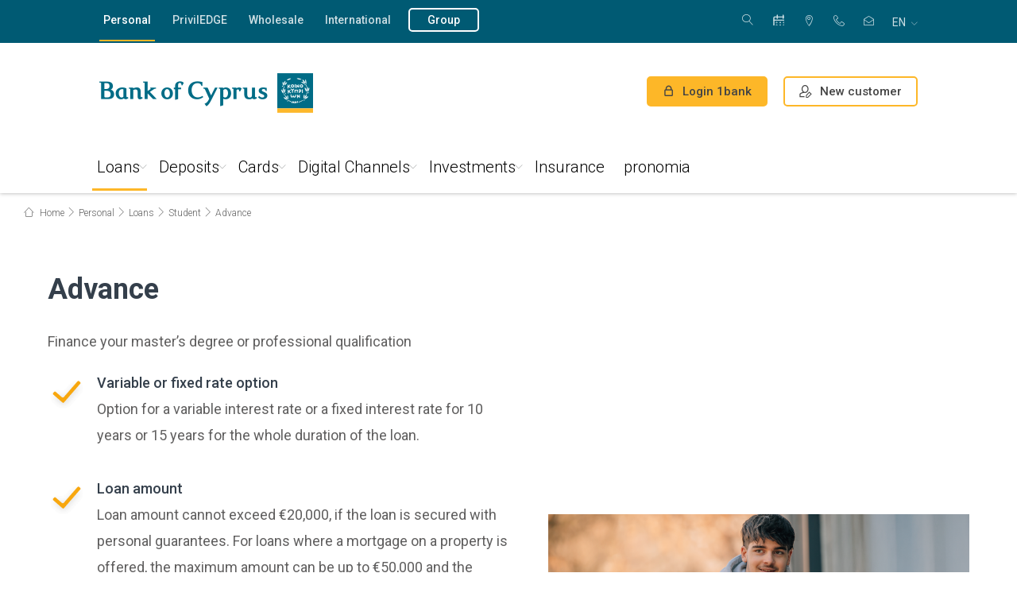

--- FILE ---
content_type: text/html; charset=utf-8
request_url: https://www.bankofcyprus.com/en-gb/Personal/loans/Student/advance/
body_size: 58762
content:

<!DOCTYPE html>
<head>
    
<link rel='stylesheet' type='text/css' data-f-resource='EPiServerForms.css' href='/WebResource.axd?d=s-f6ie6T4Qaxga0Un_qm86A-hTk__bm8UOefcBVLDm_CQtwafmVpX35hJK6oRIEvEx6It8wAFjD84EkdekgntqkxIZ5FYSSK5F15-1KhVt9mlBZmPJDjQ2iOcni3FBFYH6Prwf5UD0_IIJsEOKdWLwSO3X992czTEOYvf3VBQhs1&t=638333211760000000' />

<script type="text/javascript">
var epi = epi||{}; epi.EPiServer = epi.EPiServer||{}; epi.EPiServer.Forms = epi.EPiServer.Forms||{};
                    epi.EPiServer.Forms.InjectFormOwnJQuery = true;epi.EPiServer.Forms.OriginalJQuery = typeof jQuery !== 'undefined' ? jQuery : undefined;
</script>

</head>


<!DOCTYPE html>
<html lang="en">
<head>
    <meta name="viewport" content="width=device-width" />
    <meta charset="utf-8">
    <meta http-equiv="X-UA-Compatible" content="IE=edge,chrome=1">
    <meta name="viewport" content="width=device-width, initial-scale=1.0" />
    <title>Advance student loan  - Bank of Cyprus</title>
    



<meta name="description" content="Finance your master’s degree or professional qualification, with an option to pay smaller installment while studying (payment of interest only, for up to two years). The interest rate depends on the type of securities offered." />
<meta property="og:description" content="Finance your master’s degree or professional qualification, with an option to pay smaller installment while studying (payment of interest only, for up to two years). The interest rate depends on the type of securities offered." />
<meta property="twitter:description" content="Finance your master’s degree or professional qualification, with an option to pay smaller installment while studying (payment of interest only, for up to two years). The interest rate depends on the type of securities offered." />

<meta property="og:title" content="Advance student loan " />
<meta property="og:url" content="https://www.bankofcyprus.com/en-gb/Personal/loans/Student/advance/" />
<meta property="og:type" content="article" />
<meta property="twitter:title" content="Advance student loan " />
<meta property="twitter:url" content="https://www.bankofcyprus.com/en-gb/Personal/loans/Student/advance/" />
    <meta property="og:image" content="https://www.bankofcyprus.com/globalassets/start/retail/loans/new-site/l03609-boc-studentloan2021-forwebsite-1120x630-final-02.jpg" />
    <meta property="twitter:image" content="https://www.bankofcyprus.com/globalassets/start/retail/loans/new-site/l03609-boc-studentloan2021-forwebsite-1120x630-final-02.jpg" />



    <meta name="apple-ios-itunes-app" content="app-id=518802910">
    <meta name="google-play-app" content="app-id=cy.com.netinfo.netteller.boc">
    <meta name="mobile-web-app-capable" content="yes">
    <!-- SEO -->
    <meta name="robots" content="index, follow">
    <link rel="canonical" href="https://www.bankofcyprus.com/en-gb/Personal/loans/Student/advance/" />
    <link href="/en-gb/Personal/loans/Student/advance/" hreflang="en" rel="alternate" /><link href="https://www.bankofcyprus.com/home-gr/daneia/spoudastika/advance/" hreflang="el" rel="alternate" />
    <link href='/Personal/loans/Student/advance/' hreflang='x-default' rel='alternate'/>
    <!-- FAVICON -->
    <link rel="icon" href="/favicon.ico" type="image/x-icon">
    <link rel="icon" type="image/x-icon" href="/favicon-96.ico" sizes="96x96">
    <link rel="shortcut icon" type="image/x-icon" href="/favicon.ico">
    <link rel="shortcut icon" type="image/x-icon" href="/favicon-96.ico" sizes="96x96">
    <link href='https://fonts.googleapis.com/css?family=Roboto:400,300italic,300,400italic,500,700&subset=latin,greek-ext' rel='stylesheet' type='text/css'>
    
    <link href="/Assets/Content/Css/jquery-ui-1.9.2.custom.min.css" rel="stylesheet"/>
<link href="/Assets/Content/Css/jquery-eu-cookie-law-popup.css" rel="stylesheet"/>
<link href="/Assets/Content/Css/jquery-ui.min.css" rel="stylesheet"/>
<link href="/Assets/Content/Css/owl.carousel.css" rel="stylesheet"/>
<link href="/Assets/Content/Css/owl.theme.css" rel="stylesheet"/>
<link href="/Assets/Content/Css/embla-carousel.css" rel="stylesheet"/>
<link href="/Assets/Content/Css/embla-home-preview-carousel.css" rel="stylesheet"/>
<link href="/Assets/Content/Css/perfect-scrollbar.min.css" rel="stylesheet"/>
<link href="/Assets/Content/Css/jquery.mCustomScrollbar.min.css" rel="stylesheet"/>
<link href="/Assets/Content/Css/jquery.smartbanner.css" rel="stylesheet"/>
<link href="/Assets/Content/Css/easy-autocomplete.min.css" rel="stylesheet"/>
<link href="/Assets/Content/Css/print.css" rel="stylesheet"/>
<link href="/Assets/Content/Css/grid_animations.css" rel="stylesheet"/>
<link href="/Assets/Content/Css/fonts.css" rel="stylesheet"/>
<link href="/Assets/Content/Css/linearicons.css" rel="stylesheet"/>
<link href="/Assets/Content/Css/formating.css" rel="stylesheet"/>
<link href="/Assets/Content/Css/browser-fixes.css" rel="stylesheet"/>
<link href="/Assets/Content/Css/popup.css" rel="stylesheet"/>
<link href="/Assets/Content/Css/columns-with-links.css" rel="stylesheet"/>
<link href="/Assets/Content/Css/modules.css" rel="stylesheet"/>
<link href="/Assets/Content/Css/modules-2.css" rel="stylesheet"/>
<link href="/Assets/Content/Css/form.css" rel="stylesheet"/>
<link href="/Assets/Content/Css/responsive.css" rel="stylesheet"/>
<link href="/Assets/Content/Css/dynamic-content.css" rel="stylesheet"/>
<link href="/Assets/Content/Css/accordion.css" rel="stylesheet"/>
<link href="/Assets/Content/Css/gpp-section.css" rel="stylesheet"/>
<link href="/Assets/Content/Css/help-pages.css" rel="stylesheet"/>
<link href="/Assets/Content/Css/characteristics-block.css" rel="stylesheet"/>
<link href="/Assets/Content/Css/card-section.css" rel="stylesheet"/>
<link href="/Assets/Content/Css/confirmation.css" rel="stylesheet"/>
<link href="/Assets/Content/Css/print-box.css" rel="stylesheet"/>
<link href="/Assets/Content/Css/iban-calculator.css" rel="stylesheet"/>
<link href="/Assets/Content/Css/cookie-popup.css" rel="stylesheet"/>
<link href="/Assets/Content/Css/videos-container.css" rel="stylesheet"/>
<link href="/Assets/Content/Css/calculator-banner.css" rel="stylesheet"/>
<link href="/Assets/Content/Css/rte-block.css" rel="stylesheet"/>
<link href="/Assets/Content/Css/promo-inner.css" rel="stylesheet"/>
<link href="/Assets/Content/Css/how-section.css" rel="stylesheet"/>
<link href="/Assets/Content/Css/blog.css" rel="stylesheet"/>
<link href="/Assets/Content/Css/banner.css" rel="stylesheet"/>
<link href="/Assets/Content/Css/products.css" rel="stylesheet"/>
<link href="/Assets/Content/Css/banner-insurance.css" rel="stylesheet"/>
<link href="/Assets/Content/Css/promotions.css" rel="stylesheet"/>
<link href="/Assets/Content/Css/contact.css" rel="stylesheet"/>
<link href="/Assets/Content/Css/rich-text-card-right.css" rel="stylesheet"/>
<link href="/Assets/Content/Css/promo-video.css" rel="stylesheet"/>
<link href="/Assets/Content/Css/steps-circles.css" rel="stylesheet"/>
<link href="/Assets/Content/Css/table-regular.css" rel="stylesheet"/>
<link href="/Assets/Content/Css/dotted-table.css" rel="stylesheet"/>
<link href="/Assets/Content/Css/loan-section.css" rel="stylesheet"/>
<link href="/Assets/Content/Css/additional-info.css" rel="stylesheet"/>
<link href="/Assets/Content/Css/large-video-banner.css" rel="stylesheet"/>
<link href="/Assets/Content/Css/promo-banner.css" rel="stylesheet"/>
<link href="/Assets/Content/Css/buttom-section-buttons.css" rel="stylesheet"/>
<link href="/Assets/Content/Css/range-slider.css" rel="stylesheet"/>
<link href="/Assets/Content/Css/blog-post.css" rel="stylesheet"/>
<link href="/Assets/Content/Css/filter.css" rel="stylesheet"/>
<link href="/Assets/Content/Css/smartbanner.css" rel="stylesheet"/>
<link href="/Assets/Content/Css/image-banner.css" rel="stylesheet"/>
<link href="/Assets/Content/Css/tab-navigation.css" rel="stylesheet"/>
<link href="/Assets/Content/Css/square-cards.css" rel="stylesheet"/>
<link href="/Assets/Content/Css/result.css" rel="stylesheet"/>
<link href="/Assets/Content/Css/stores.css" rel="stylesheet"/>
<link href="/Assets/Content/Css/historic-data.css" rel="stylesheet"/>
<link href="/Assets/Content/Css/easy-autocomplete.css" rel="stylesheet"/>
<link href="/Assets/Content/Css/convert-wrap.css" rel="stylesheet"/>
<link href="/Assets/Content/Css/sitemap.css" rel="stylesheet"/>
<link href="/Assets/Content/Css/card-calculator.css" rel="stylesheet"/>
<link href="/Assets/Content/Css/ImageGallery.css" rel="stylesheet"/>
<link href="/Assets/Content/Css/zig-zag-container.css" rel="stylesheet"/>
<link href="/Assets/Content/Css/aos.css" rel="stylesheet"/>
<link href="/Assets/Content/Css/updates.css" rel="stylesheet"/>
<link href="/Assets/Content/Css/modal.css" rel="stylesheet"/>
<link href="/Assets/Content/Css/online-product-category-block.css" rel="stylesheet"/>
<link href="/Assets/Content/Css/loyalty-container.css" rel="stylesheet"/>
<link href="/Assets/Content/Css/affordabilityCalculator.css" rel="stylesheet"/>
<link href="/Assets/Content/Css/loyaltyCalculator.css" rel="stylesheet"/>
<link href="/Assets/Content/Css/appointment-page.css" rel="stylesheet"/>

<link href="/Assets/Content/Css/header-new.css" rel="stylesheet"/>
<link href="/Assets/Content/Css/footer-new.css" rel="stylesheet"/>
        <link rel="apple-touch-icon" href="apple-touch-icon.png">
    
<link rel='stylesheet' type='text/css' data-f-resource='EPiServerForms.css' href='/WebResource.axd?d=s-f6ie6T4Qaxga0Un_qm86A-hTk__bm8UOefcBVLDm_CQtwafmVpX35hJK6oRIEvEx6It8wAFjD84EkdekgntqkxIZ5FYSSK5F15-1KhVt9mlBZmPJDjQ2iOcni3FBFYH6Prwf5UD0_IIJsEOKdWLwSO3X992czTEOYvf3VBQhs1&t=638333211760000000' />

<script type="text/javascript">
var epi = epi||{}; epi.EPiServer = epi.EPiServer||{}; epi.EPiServer.Forms = epi.EPiServer.Forms||{};
                    epi.EPiServer.Forms.InjectFormOwnJQuery = true;epi.EPiServer.Forms.OriginalJQuery = typeof jQuery !== 'undefined' ? jQuery : undefined;
</script>

    <meta name="facebook-domain-verification" content="nxlnh0qe29g1b0xquxu0l23v1jqkcg" />
<script>
function getCivicCookie ()  { 
  const civicCookie = document.cookie.match(new RegExp(`(^| )${'CookieControl'}=([^;]+)`))?.at(2);
  if(!civicCookie) {
    console.warn('Civic cookie is missing in getCivicCookie function, returning empty');
    return null;
  }
  return JSON.parse(civicCookie);
}

</script>

<script>
window.dataLayer = window.dataLayer || [];
console.log('Additional Head Script');

function gtag () {
  window.dataLayer.push(arguments);
};

function setConsentModeInit () {
  const defaultConsent = {
    'ad_storage': 'denied',
    'ad_user_data': 'denied',
    'ad_personalization': 'denied',
    'analytics_storage': 'denied'
  };

  gtag(
    'consent',
    'default',
    defaultConsent
  );
};

function handleCookieConsentUpdate(category, state) {
  let newConsent = {};

if(category==='analytics')
{
    console.warn('Found old cookie "analytics"');
return;
}
else if(category === 'analytics_storage')
{
    newConsent[category] = state;
} 
else 
{
      newConsent['ad_user_data'] = state;
      newConsent['ad_personalization'] = state;
      newConsent['ad_storage'] = state;
   }
   gtag('consent', 'update', newConsent);
};

function initEventDefaultConsent () {
  //always set default state
  setConsentModeInit();
  const { optionalCookies } = getCivicCookie() ?? {};
  if(!optionalCookies) return;
  
  //update consent mode only when optional cookies exists
  for(const cookie in optionalCookies){
if(optionalCookies[cookie] ==='revoked') {

    handleCookieConsentUpdate(cookie, 'denied');
} else{
handleCookieConsentUpdate(cookie,'granted');
  }
}
 return; 
};


initEventDefaultConsent();
</script>

<!-- Google Tag Manager -->
<script>(function(w,d,s,l,i){w[l]=w[l]||[];w[l].push({'gtm.start':
new Date().getTime(),event:'gtm.js'});var f=d.getElementsByTagName(s)[0],
j=d.createElement(s),dl=l!='dataLayer'?'&l='+l:'';j.async=true;j.src=
'https://www.googletagmanager.com/gtm.js?id='+i+dl;f.parentNode.insertBefore(j,f);
})(window,document,'script','dataLayer','GTM-ML4VPLS');</script>
<!-- End Google Tag Manager -->

    



<script src="https://cc.cdn.civiccomputing.com/9/cookieControl-9.x.min.js"></script>
<script>
            function customize() {
                var btnSaveSettings = $("<button>Accept selected</button>").attr("id", "ccc-save-settings").addClass("ccc-link ccc-tabbable ccc-save-button");
                btnSaveSettings.on("click", function () { CookieControl.hide(); });
                $("#ccc-button-holder").append(btnSaveSettings);
                $("#ccc-close").hide();
            }

            function showCookiePopup() {
                CookieControl.open();
                setTimeout(function () { customize(); }, 100);
            }

            var optionalCookies = [];
                var cookies = [];
                        cookies.push("");
                optionalCookies.push({ name: "analytics_storage", label: "Analytics cookies", description: "These cookies collect information about how you use a website, like which pages you visited and which links you clicked on. None of this information can be used to identify you.", cookies: cookies, onAccept: function () { 
handleCookieConsentUpdate('analytics_storage', 'granted'); }, onRevoke: function () { window['ga-disable-UA-9544881-24'] = true;
handleCookieConsentUpdate('analytics_storage', 'denied'); } });
                var cookies = [];
                        cookies.push("");
                optionalCookies.push({ name: "marketing", label: "Marketing Cookies", description: "These cookies allow us to deliver advertisements which are more relevant to your preferences, based on your browsing habits. They may also be used to measure the effectiveness of an advertising campaign and to limit the number of times you see an advertisement is seen.", cookies: cookies, onAccept: function () { handleCookieConsentUpdate ('rest', 'granted'); }, onRevoke: function () { handleCookieConsentUpdate ('rest', 'denied'); } });

            var necesseryCookies = [];
                    necesseryCookies.push("ASP.NET_SessionId");
                    necesseryCookies.push("BIGipServerwww.bankofcyprus.com.cy-8443");
                    necesseryCookies.push("TS013ab56e");
                    necesseryCookies.push("ASPXANONYMOUS");
                    necesseryCookies.push("currencyCode");
                    necesseryCookies.push("EU_COOKIE_LAW_CONSENT");

            var config = {
                apiKey: '4110f5320dc30638e3016213a5b7233bb181080e',
                product: 'PRO_MULTISITE',
                optionalCookies: optionalCookies,
                necesseryCookies: necesseryCookies,
                text: {
                    title: 'We use cookies',
                    intro: 'Some cookies are necessary in order to browse the website, while other cookies are used in order to improve your browsing experience, to provide targeted content and advertising, to provide social media functionalities and to analyze the traffic on our website. <p>Find out more about our <a href=\'/en-gb/contact_us/cookie-policy/\'>Cookie Policy</a></p>',
                    necessaryTitle: 'Necessary cookies',
                    necessaryDescription: 'These cookies are necessary for the website to become functional, allowing core functionalities such as navigating the website and accessing secure fields of the website. You may disable these cookies only by changing your browser settings, but this may affect how the website functions.',
                    acceptSettings: 'Accept All',
                    rejectSettings: 'Reject All',
                    removeAbout: true
                },
                setInnerHTML: true,
                initialState: "OPEN",
                notifyOnce: true,
                mode: 'GDPR',
                position: 'LEFT',
                theme: 'DARK',
                onLoad: function () {
                    customize();
                }
            };


            CookieControl.load(config);
</script></head>
<body>

    
    <input name="currentCulture" type="hidden" id="currentCulture" value=en>
    <!-- Google Tag Manager (noscript) -->
<noscript><iframe src="https://www.googletagmanager.com/ns.html?id=GTM-ML4VPLS" height="0" width="0" style="display:none;visibility:hidden"></iframe></noscript>
<!-- End Google Tag Manager (noscript) -->

    <input type="hidden" id="smart-banner-config" data-title="BoC Mobile Banking App"
           data-description="Bank of Cyprus" data-duration="40"
           data-logo="/link/add4e9f7ae7747a7a23b68befbccd40c.aspx" data-price="Free"
           data-download="Download" />



<div class="promo-slider noprint">
</div>
<div class="mobile-bg noprint"></div>

<header class="main-header header-redesign noprint" role="banner">
    <div class="top-bar cf">
        <div class="wrapper wrapper-2col">
            <nav class="top-left-menu fll" aria-label="">
                <ul>
                        <li class="active">
                            <a  href="/en-gb/" 
                                target="" 
                                title="Personal" 
                                class=""
                                aria-label="Personal"
                                >
                                    Personal
                            </a>
                        </li>
                        <li class="">
                            <a  href="/en-gb/PrivilEDGE/" 
                                target="" 
                                title="PrivilEDGE" 
                                class=""
                                aria-label="PrivilEDGE"
                                >
                                    PrivilEDGE
                            </a>
                        </li>
                        <li class="">
                            <a  href="/en-gb/wholesale/" 
                                target="" 
                                title="Wholesale" 
                                class=""
                                aria-label="Wholesale"
                                >
                                    Wholesale
                            </a>
                        </li>
                        <li class="">
                            <a  href="/en-gb/international/" 
                                target="" 
                                title="International" 
                                class=""
                                aria-label="International"
                                >
                                    International
                            </a>
                        </li>
                        <li class="">
                            <a  href="/en-gb/group/" 
                                target="" 
                                title="Group" 
                                class="btn external"
                                aria-label="Group"
                                >
                                    Group
                            </a>
                        </li>
                                    </ul>
            </nav> <!-- /top-left-menu -->
            <nav class="top-right-menu flr" aria-label="">
                <div class="search search-desktop">
                    <button 
                            type="button" 
                            class="trigger-search trigger-search-desktop" 
                            aria-label="Search"
                            aria-expanded="false"
                            aria-controls="search-form-desktop"
                            >
                        <span class="icon-magnifier" aria-hidden="true"></span>
                        <span class="icon-cross2" aria-hidden="true"></span>
                        <span class="text">Search</span>
                    </button>
                    <form class="search-form" id="search-form-desktop" action="/en-gb/search/" role="search">
                        <div class="field search-field-desktop">
                            <label for="searchQueryDesktop" class="sr-only">Search</label>
                            <input type="search" id="searchQueryDesktop" name="searchQuery" placeholder="Search" aria-describedby="search-help-desktop" />
                            <span id="search-help-desktop" class="sr-only"></span>
                            <button type="submit" aria-label="Search" class="search-filed-button"><span class="icon-magnifier" aria-hidden="true"></span></button>
                        </div> <!-- /field -->
                    </form>
                </div>
                <ul>
                    <li>


    <a href="/en-gb/Personal/book_appointment/" title="Appointment"><span class="bg-icon-appointment-calendar"></span> Appointment</a>
</li><li>


    <a href="/en-gb/Personal/the-bank/storespage/" title=" ATMs &amp; Branches"><span class="icon-map-marker"></span>  ATMs &amp; Branches</a>
</li><li>


    <a href="tel:80000800" title=" 800 00 800"><span class="icon-telephone"></span>  800 00 800</a>
</li><li>


    <a href="/en-gb/contact_us/" title="Contact Us"><span class="icon-envelope-open"></span> Contact Us</a>
</li>
                </ul>
                <div class="language-box">
                    <button 
                            class="selected" 
                            type="button" 
                            data-title="en" 
                            aria-expanded="false" 
                            aria-controls="language-list" 
                            aria-label=": English">
                        <abbr title="English">en</abbr>
                    </button> <!-- /selected -->
                    <ul id="language-list" role="menu" aria-label="">
                            <li id="language-list-en" style='' role="none">
                                <a href="/link/c28e022af9fd4bbea9bb3dea109d6138.aspx?epslanguage=en" title=" en English" role="menuitem" lang="en" aria-current=&quot;true&quot;>
                                    <img src="/Assets/Content/Files/flags/en-GB.png" alt="English icon" role="presentation" /><abbr title="English">en</abbr> English
                                </a>
                            </li>
                            <li id="language-list-el" style='' role="none">
                                <a href="/link/c28e022af9fd4bbea9bb3dea109d6138.aspx?epslanguage=el-GR" title=" el Greek (Greece)" role="menuitem" lang="el" >
                                    <img src="/Assets/Content/Files/flags/el-GR.png" alt="Ελληνικά icon" role="presentation" /><abbr title="Greek (Greece)">el</abbr> Ελληνικά
                                </a>
                            </li>
                    </ul>
                </div>
            </nav>
        </div> <!-- /wrapper wrapper-2col -->
    </div> <!-- /top-bar -->

    <div class="middle-bar cf ">
        <div class="wrapper wrapper-2col">
            <div class="logo"><a href="/en-gb/" title="Bank of Cyprus"><img src="/globalassets/bank-of-cyprus-logo-en.png" alt="Bank of Cyprus logo" title="Bank of Cyprus" /></a></div>
            <div class="flr">
                    <a href="https://online.bankofcyprus.com/Login_UI/Login" class="btn btn-border-orange login" title="Login 1bank" target="_blank">
                        <span class="icon-lock"></span>
                        <span class="lg_hidden">Login 1bank</span>
                        <span class="hidden lg_block">1bank</span>
                    </a>
                        <a href="/en-gb/Personal/Digital_Channels/campaign/new-customer/" class="btn btn-border-orange btn-register" title="New customer">
                            <span class="register-img img-desktop"><img src="/Assets/Content/Media/register-icon-black.png" alt="register" /></span>
                            <span class="register-img img-mobile"><img src="/Assets/Content/Media/register-icon.png" alt="register" /></span>
                            <span class="lg_hidden">New customer</span>
                            <span class="hidden lg_block">New customer</span>
                        </a>
                <div class="search-contact">
                    <a href="tel:80000800" title="Support Phone" class="hidden phone-support">
                        <span class="icon-telephone"></span>
                        <span class="phone-number"> 800 00 800</span>
                        <span class="phone-text">Phone</span>
                    </a>
                </div>

                <div class="trigger-menu">
                    <span class="line"></span>
                    <span class="text">Menu</span>
                </div> <!-- /trigger-menu -->
            </div> <!-- /flr -->
        </div> <!-- /wrapper wrapper-2col -->
    </div> <!-- /middle-bar -->

    <div class="bottom-bar">
        <div class="wrapper wrapper-2col">
            <nav class="main-nav" id="mainNav">
                <ul class="hidden lg_block">
                    <li>


    <a href="/en-gb/Personal/book_appointment/" title="Appointment"><span class="bg-icon-appointment-calendar"></span> Appointment</a>
</li><li>


    <a href="/en-gb/Personal/the-bank/storespage/" title=" ATMs &amp; Branches"><span class="icon-map-marker"></span>  ATMs &amp; Branches</a>
</li><li>


    <a href="tel:80000800" title=" 800 00 800"><span class="icon-telephone"></span>  800 00 800</a>
</li><li>


    <a href="/en-gb/contact_us/" title="Contact Us"><span class="icon-envelope-open"></span> Contact Us</a>
</li>
                    <li class="language">
                        <a href="#" title="International">
                            <abbr title="English">
                                en
                            </abbr>Γλώσσα <span class="icon-chevron-down"></span>
                        </a>
                        <ul id="language-list-lg">
                                <li id="language-list-lg-en" style=''><a href="/link/c28e022af9fd4bbea9bb3dea109d6138.aspx?epslanguage=en" title="en English"><abbr>en</abbr> English</a></li>
                                <li id="language-list-lg-el" style=''><a href="/link/c28e022af9fd4bbea9bb3dea109d6138.aspx?epslanguage=el-GR" title="el Greek (Greece)"><abbr>el</abbr> Ελληνικά (Ελλάδα)</a></li>
                        </ul>
                    </li>
                </ul>
                <div class="search">
                    <form action="/en-gb/search/">
                        <div class="field">
                            <input type="search" id="searchQuery" name="searchQuery" placeholder="Search" />
                            <button type="submit" aria-label="Search"><span class="icon-magnifier"></span></button>
                        </div> <!-- /field -->
                    </form>
                </div> <!-- /search -->
                <ul class="mobile-top-links hidden lg_block">
                    <li class="has-submenu current-second-level active" role=&quot;none&quot;>
                        <a 
                           href="/en-gb/" 
                           target="" 
                           title="Personal"
                           aria-expanded=&quot;false&quot; aria-haspopup=&quot;true&quot;
                           aria-controls=&quot;submenu-54108&quot;
                           >Personal</a>

                            <span class="arrow" aria-hidden="true"></span>
                            <ul class="submenu" role="menu">
                                    <li class="row" role="none">
                                        <div class="col eq">
                                            <ul class="submenu-items">
                                                <li class="has-forth-level " role="none">
                                                    <a 
                                                       href="/en-gb/Personal/loans/" 
                                                       target="" 
                                                       title="Loans" 
                                                       role="menuitem"
                                                       aria-expanded=&quot;false&quot; aria-haspopup=&quot;true&quot;
                                                       
                                                       >Loans</a>
                                                    <span class="arrow" aria-hidden="true"></span>
                                                    <ul class="submenu-plus-items is-expandable" role="menu" aria-label="Loans submenu">
                                                            <li class="">
                                                                    <span title="Housing"
                                                                          role="menuitem"
                                                                          tabindex="0">
                                                                        Housing
                                                                    </span>

                                                                    <span class="arrow"></span>
                                                                    <ul class="submenu-plus-items" role="menu" aria-label="Housing submenu">
                                                                            <li class="" role="none">
                                                                                <a 
                                                                                   href="/en-gb/Personal/loans/Housing/green/" 
                                                                                   target="" 
                                                                                   title="Green home"
                                                                                   role="menuitem"
                                                                                   >
                                                                                    Green home
                                                                                </a>
                                                                            </li>
                                                                            <li class="" role="none">
                                                                                <a 
                                                                                   href="/en-gb/Personal/loans/Housing/Your-first-home/" 
                                                                                   target="" 
                                                                                   title="Your first home"
                                                                                   role="menuitem"
                                                                                   >
                                                                                    Your first home
                                                                                </a>
                                                                            </li>
                                                                            <li class="" role="none">
                                                                                <a 
                                                                                   href="/en-gb/Personal/loans/Housing/holiday-home/" 
                                                                                   target="" 
                                                                                   title="Your holiday home"
                                                                                   role="menuitem"
                                                                                   >
                                                                                    Your holiday home
                                                                                </a>
                                                                            </li>
                                                                            <li class="" role="none">
                                                                                <a 
                                                                                   href="/en-gb/Personal/loans/Housing/Renovation/" 
                                                                                   target="" 
                                                                                   title="Renovation"
                                                                                   role="menuitem"
                                                                                   >
                                                                                    Renovation
                                                                                </a>
                                                                            </li>
                                                                            <li class="" role="none">
                                                                                <a 
                                                                                   href="/en-gb/Personal/loans/Housing/Investment/" 
                                                                                   target="" 
                                                                                   title="Investment"
                                                                                   role="menuitem"
                                                                                   >
                                                                                    Investment
                                                                                </a>
                                                                            </li>
                                                                            <li class="" role="none">
                                                                                <a 
                                                                                   href="/en-gb/Personal/loans/Housing/Purchase-of-land/" 
                                                                                   target="" 
                                                                                   title="Purchase of land"
                                                                                   role="menuitem"
                                                                                   >
                                                                                    Purchase of land
                                                                                </a>
                                                                            </li>
                                                                    </ul>
                                                            </li>
                                                            <li class="">
                                                                    <span title="Consumer"
                                                                          role="menuitem"
                                                                          tabindex="0">
                                                                        Consumer
                                                                    </span>

                                                                    <span class="arrow"></span>
                                                                    <ul class="submenu-plus-items" role="menu" aria-label="Consumer submenu">
                                                                            <li class="" role="none">
                                                                                <a 
                                                                                   href="/en-gb/Personal/loans/Consumer/green-car/" 
                                                                                   target="" 
                                                                                   title="Green Car"
                                                                                   role="menuitem"
                                                                                   >
                                                                                    Green Car
                                                                                </a>
                                                                            </li>
                                                                            <li class="" role="none">
                                                                                <a 
                                                                                   href="/en-gb/Personal/loans/Consumer/car-hire-purchase2/" 
                                                                                   target="" 
                                                                                   title="Car Hire Purchase"
                                                                                   role="menuitem"
                                                                                   >
                                                                                    Car Hire Purchase
                                                                                </a>
                                                                            </li>
                                                                            <li class="" role="none">
                                                                                <a 
                                                                                   href="/en-gb/Personal/loans/Consumer/personal_needs2/" 
                                                                                   target="" 
                                                                                   title="Personal needs"
                                                                                   role="menuitem"
                                                                                   >
                                                                                    Personal needs
                                                                                </a>
                                                                            </li>
                                                                            <li class="" role="none">
                                                                                <a 
                                                                                   href="/en-gb/Personal/loans/Consumer/fleksy/" 
                                                                                   target="" 
                                                                                   title="Fleksy"
                                                                                   role="menuitem"
                                                                                   >
                                                                                    Fleksy
                                                                                </a>
                                                                            </li>
                                                                    </ul>
                                                            </li>
                                                            <li class="">
                                                                    <span title="Student"
                                                                          role="menuitem"
                                                                          tabindex="0">
                                                                        Student
                                                                    </span>

                                                                    <span class="arrow"></span>
                                                                    <ul class="submenu-plus-items" role="menu" aria-label="Student submenu">
                                                                            <li class="" role="none">
                                                                                <a 
                                                                                   href="/en-gb/Personal/loans/Student/starter/" 
                                                                                   target="" 
                                                                                   title="Starter"
                                                                                   role="menuitem"
                                                                                   >
                                                                                    Starter
                                                                                </a>
                                                                            </li>
                                                                            <li class="current-fifth-level" role="none">
                                                                                <a 
                                                                                   href="/en-gb/Personal/loans/Student/advance/" 
                                                                                   target="" 
                                                                                   title="Advance"
                                                                                   role="menuitem"
                                                                                   aria-current=&quot;page&quot;>
                                                                                    Advance
                                                                                </a>
                                                                            </li>
                                                                    </ul>
                                                            </li>
                                                            <li class="">
                                                                    <span title="Fil-eco Product Scheme"
                                                                          role="menuitem"
                                                                          tabindex="0">
                                                                        Fil-eco Product Scheme
                                                                    </span>

                                                                    <span class="arrow"></span>
                                                                    <ul class="submenu-plus-items" role="menu" aria-label="Fil-eco Product Scheme submenu">
                                                                            <li class="" role="none">
                                                                                <a 
                                                                                   href="/en-gb/Personal/loans/environmentally-friendly/Home-renovation-energy-upgrade/" 
                                                                                   target="" 
                                                                                   title="Home renovation for energy upgrade"
                                                                                   role="menuitem"
                                                                                   >
                                                                                    Home renovation for energy upgrade
                                                                                </a>
                                                                            </li>
                                                                            <li class="" role="none">
                                                                                <a 
                                                                                   href="/en-gb/Personal/loans/environmentally-friendly/energy-upgrade/" 
                                                                                   target="" 
                                                                                   title="Photovoltaic &amp; other systems"
                                                                                   role="menuitem"
                                                                                   >
                                                                                    Photovoltaic &amp; other systems
                                                                                </a>
                                                                            </li>
                                                                    </ul>
                                                            </li>
                                                            <li class="">
                                                                    <span title="Current accounts"
                                                                          role="menuitem"
                                                                          tabindex="0">
                                                                        Current accounts
                                                                    </span>

                                                                    <span class="arrow"></span>
                                                                    <ul class="submenu-plus-items" role="menu" aria-label="Current accounts submenu">
                                                                            <li class="" role="none">
                                                                                <a 
                                                                                   href="/en-gb/Personal/loans/current-accounts/Youth-Pack-18-25/" 
                                                                                   target="" 
                                                                                   title="Youth Pack 18-25"
                                                                                   role="menuitem"
                                                                                   >
                                                                                    Youth Pack 18-25
                                                                                </a>
                                                                            </li>
                                                                            <li class="" role="none">
                                                                                <a 
                                                                                   href="/en-gb/Personal/loans/current-accounts/salary-account/" 
                                                                                   target="" 
                                                                                   title="Salary account"
                                                                                   role="menuitem"
                                                                                   >
                                                                                    Salary account
                                                                                </a>
                                                                            </li>
                                                                            <li class="" role="none">
                                                                                <a 
                                                                                   href="/en-gb/Personal/loans/current-accounts/current-account2/" 
                                                                                   target="" 
                                                                                   title="Current account with limit"
                                                                                   role="menuitem"
                                                                                   >
                                                                                    Current account with limit
                                                                                </a>
                                                                            </li>
                                                                    </ul>
                                                            </li>
                                                    </ul>
                                                </li>
                                            </ul>
                                        </div>
                                    </li>
                                    <li class="row" role="none">
                                        <div class="col eq">
                                            <ul class="submenu-items">
                                                <li class="has-forth-level " role="none">
                                                    <a 
                                                       href="/en-gb/Personal/deposits-investments/" 
                                                       target="" 
                                                       title="Deposits" 
                                                       role="menuitem"
                                                       aria-expanded=&quot;false&quot; aria-haspopup=&quot;true&quot;
                                                       
                                                       >Deposits</a>
                                                    <span class="arrow" aria-hidden="true"></span>
                                                    <ul class="submenu-plus-items is-expandable" role="menu" aria-label="Deposits submenu">
                                                            <li class="">
                                                                    <span title="Instant access"
                                                                          role="menuitem"
                                                                          tabindex="0">
                                                                        Instant access
                                                                    </span>

                                                                    <span class="arrow"></span>
                                                                    <ul class="submenu-plus-items" role="menu" aria-label="Instant access submenu">
                                                                            <li class="" role="none">
                                                                                <a 
                                                                                   href="/en-gb/Personal/deposits-investments/instant-access/traditional-savings/" 
                                                                                   target="" 
                                                                                   title="Savings account "
                                                                                   role="menuitem"
                                                                                   >
                                                                                    Savings account 
                                                                                </a>
                                                                            </li>
                                                                            <li class="" role="none">
                                                                                <a 
                                                                                   href="/en-gb/Personal/deposits-investments/instant-access/trexoumenos-logariasmos-opseos/" 
                                                                                   target="" 
                                                                                   title="Sight Account"
                                                                                   role="menuitem"
                                                                                   >
                                                                                    Sight Account
                                                                                </a>
                                                                            </li>
                                                                            <li class="" role="none">
                                                                                <a 
                                                                                   href="/en-gb/Personal/deposits-investments/instant-access/Payment-Account-with-basic-features/" 
                                                                                   target="" 
                                                                                   title="Payment Account with basic features "
                                                                                   role="menuitem"
                                                                                   >
                                                                                    Payment Account with basic features 
                                                                                </a>
                                                                            </li>
                                                                            <li class="" role="none">
                                                                                <a 
                                                                                   href="/en-gb/Personal/deposits-investments/instant-access/quick-account/" 
                                                                                   target="" 
                                                                                   title="Quick Account"
                                                                                   role="menuitem"
                                                                                   >
                                                                                    Quick Account
                                                                                </a>
                                                                            </li>
                                                                    </ul>
                                                            </li>
                                                            <li class="">
                                                                    <span title="Fixed Deposits"
                                                                          role="menuitem"
                                                                          tabindex="0">
                                                                        Fixed Deposits
                                                                    </span>

                                                                    <span class="arrow"></span>
                                                                    <ul class="submenu-plus-items" role="menu" aria-label="Fixed Deposits submenu">
                                                                            <li class="" role="none">
                                                                                <a 
                                                                                   href="/en-gb/Personal/deposits-investments/Fixed-Deposits/For-higher-return/" 
                                                                                   target="" 
                                                                                   title="Traditional deposit account"
                                                                                   role="menuitem"
                                                                                   >
                                                                                    Traditional deposit account
                                                                                </a>
                                                                            </li>
                                                                            <li class="" role="none">
                                                                                <a 
                                                                                   href="/en-gb/Personal/deposits-investments/Fixed-Deposits/interest-in-advance/" 
                                                                                   target="" 
                                                                                   title="With interest in advance "
                                                                                   role="menuitem"
                                                                                   >
                                                                                    With interest in advance 
                                                                                </a>
                                                                            </li>
                                                                            <li class="" role="none">
                                                                                <a 
                                                                                   href="/en-gb/Personal/deposits-investments/Fixed-Deposits/ability-to-make-withdrawals/" 
                                                                                   target="" 
                                                                                   title="Option for withdrawals"
                                                                                   role="menuitem"
                                                                                   >
                                                                                    Option for withdrawals
                                                                                </a>
                                                                            </li>
                                                                            <li class="" role="none">
                                                                                <a 
                                                                                   href="/en-gb/Personal/deposits-investments/Fixed-Deposits/monthly-interest/" 
                                                                                   target="" 
                                                                                   title="With monthly interest"
                                                                                   role="menuitem"
                                                                                   >
                                                                                    With monthly interest
                                                                                </a>
                                                                            </li>
                                                                    </ul>
                                                            </li>
                                                            <li class="">
                                                                    <span title="Savings"
                                                                          role="menuitem"
                                                                          tabindex="0">
                                                                        Savings
                                                                    </span>

                                                                    <span class="arrow"></span>
                                                                    <ul class="submenu-plus-items" role="menu" aria-label="Savings submenu">
                                                                            <li class="" role="none">
                                                                                <a 
                                                                                   href="/en-gb/Personal/deposits-investments/Savings/Steady/" 
                                                                                   target="" 
                                                                                   title="Steady"
                                                                                   role="menuitem"
                                                                                   >
                                                                                    Steady
                                                                                </a>
                                                                            </li>
                                                                            <li class="" role="none">
                                                                                <a 
                                                                                   href="/en-gb/Personal/deposits-investments/Savings/your-extra-money/" 
                                                                                   target="" 
                                                                                   title="Deposit your extra money "
                                                                                   role="menuitem"
                                                                                   >
                                                                                    Deposit your extra money 
                                                                                </a>
                                                                            </li>
                                                                            <li class="" role="none">
                                                                                <a 
                                                                                   href="/en-gb/Personal/deposits-investments/Savings/childs-future/" 
                                                                                   target="" 
                                                                                   title="For your child’s future"
                                                                                   role="menuitem"
                                                                                   >
                                                                                    For your child’s future
                                                                                </a>
                                                                            </li>
                                                                    </ul>
                                                            </li>
                                                            <li class="">
                                                                    <span title="Notice Accounts"
                                                                          role="menuitem"
                                                                          tabindex="0">
                                                                        Notice Accounts
                                                                    </span>

                                                                    <span class="arrow"></span>
                                                                    <ul class="submenu-plus-items" role="menu" aria-label="Notice Accounts submenu">
                                                                            <li class="" role="none">
                                                                                <a 
                                                                                   href="/en-gb/Personal/deposits-investments/Notice-Accounts/Notice/" 
                                                                                   target="" 
                                                                                   title="Notice"
                                                                                   role="menuitem"
                                                                                   >
                                                                                    Notice
                                                                                </a>
                                                                            </li>
                                                                    </ul>
                                                            </li>
                                                    </ul>
                                                </li>
                                            </ul>
                                        </div>
                                    </li>
                                    <li class="row" role="none">
                                        <div class="col eq">
                                            <ul class="submenu-items">
                                                <li class="has-forth-level " role="none">
                                                    <a 
                                                       href="/en-gb/Personal/cards/" 
                                                       target="" 
                                                       title="Cards" 
                                                       role="menuitem"
                                                       aria-expanded=&quot;false&quot; aria-haspopup=&quot;true&quot;
                                                       
                                                       >Cards</a>
                                                    <span class="arrow" aria-hidden="true"></span>
                                                    <ul class="submenu-plus-items is-expandable" role="menu" aria-label="Cards submenu">
                                                            <li class="">
                                                                    <span title="Personal"
                                                                          role="menuitem"
                                                                          tabindex="0">
                                                                        Personal
                                                                    </span>

                                                                    <span class="arrow"></span>
                                                                    <ul class="submenu-plus-items" role="menu" aria-label="Personal submenu">
                                                                            <li class="" role="none">
                                                                                <a 
                                                                                   href="/en-gb/Personal/cards/Personal/debit/" 
                                                                                   target="" 
                                                                                   title="Debit"
                                                                                   role="menuitem"
                                                                                   >
                                                                                    Debit
                                                                                </a>
                                                                            </li>
                                                                            <li class="" role="none">
                                                                                <a 
                                                                                   href="/en-gb/Personal/cards/Personal/Credit/" 
                                                                                   target="" 
                                                                                   title="Credit"
                                                                                   role="menuitem"
                                                                                   >
                                                                                    Credit
                                                                                </a>
                                                                            </li>
                                                                            <li class="" role="none">
                                                                                <a 
                                                                                   href="/en-gb/Personal/cards/Personal/Prepaid/" 
                                                                                   target="" 
                                                                                   title="Prepaid"
                                                                                   role="menuitem"
                                                                                   >
                                                                                    Prepaid
                                                                                </a>
                                                                            </li>
                                                                            <li class="" role="none">
                                                                                <a 
                                                                                   href="/en-gb/Personal/cards/Personal/virtual-card/" 
                                                                                   target="" 
                                                                                   title="Virtual card"
                                                                                   role="menuitem"
                                                                                   >
                                                                                    Virtual card
                                                                                </a>
                                                                            </li>
                                                                            <li class="" role="none">
                                                                                <a 
                                                                                   href="/en-gb/Personal/cards/Personal/Prepaid_Card-Youth_Culture_Card/" 
                                                                                   target="" 
                                                                                   title="Youth Culture Card"
                                                                                   role="menuitem"
                                                                                   >
                                                                                    Youth Culture Card
                                                                                </a>
                                                                            </li>
                                                                            <li class="" role="none">
                                                                                <a 
                                                                                   href="/en-gb/Personal/cards/Personal/special/" 
                                                                                   target="" 
                                                                                   title="Special"
                                                                                   role="menuitem"
                                                                                   >
                                                                                    Special
                                                                                </a>
                                                                            </li>
                                                                            <li class="" role="none">
                                                                                <a 
                                                                                   href="/en-gb/Personal/cards/Personal/quickcards/" 
                                                                                   target="" 
                                                                                   title="QuickCards"
                                                                                   role="menuitem"
                                                                                   >
                                                                                    QuickCards
                                                                                </a>
                                                                            </li>
                                                                            <li class="" role="none">
                                                                                <a 
                                                                                   href="/en-gb/Personal/cards/Personal/visa-plus/" 
                                                                                   target="" 
                                                                                   title="Visa +"
                                                                                   role="menuitem"
                                                                                   >
                                                                                    Visa +
                                                                                </a>
                                                                            </li>
                                                                    </ul>
                                                            </li>
                                                            <li class="">
                                                                    <span title="Business"
                                                                          role="menuitem"
                                                                          tabindex="0">
                                                                        Business
                                                                    </span>

                                                                    <span class="arrow"></span>
                                                                    <ul class="submenu-plus-items" role="menu" aria-label="Business submenu">
                                                                            <li class="" role="none">
                                                                                <a 
                                                                                   href="/en-gb/Personal/cards/business/Business-Debit/" 
                                                                                   target="" 
                                                                                   title="Debit"
                                                                                   role="menuitem"
                                                                                   >
                                                                                    Debit
                                                                                </a>
                                                                            </li>
                                                                            <li class="" role="none">
                                                                                <a 
                                                                                   href="/en-gb/Personal/cards/business/business-credit/" 
                                                                                   target="" 
                                                                                   title="Credit"
                                                                                   role="menuitem"
                                                                                   >
                                                                                    Credit
                                                                                </a>
                                                                            </li>
                                                                            <li class="" role="none">
                                                                                <a 
                                                                                   href="/en-gb/Personal/cards/business/special-cards/" 
                                                                                   target="" 
                                                                                   title="Special cards"
                                                                                   role="menuitem"
                                                                                   >
                                                                                    Special cards
                                                                                </a>
                                                                            </li>
                                                                    </ul>
                                                            </li>
                                                            <li class="">
                                                                    <span title="Reward Program"
                                                                          role="menuitem"
                                                                          tabindex="0">
                                                                        Reward Program
                                                                    </span>

                                                                    <span class="arrow"></span>
                                                                    <ul class="submenu-plus-items" role="menu" aria-label="Reward Program submenu">
                                                                            <li class="" role="none">
                                                                                <a 
                                                                                   href="/en-gb/Personal/cards/reward-program/antamivi/" 
                                                                                   target="" 
                                                                                   title="antamivi"
                                                                                   role="menuitem"
                                                                                   >
                                                                                    antamivi
                                                                                </a>
                                                                            </li>
                                                                    </ul>
                                                            </li>
                                                            <li class="">
                                                                    <span title="Digital Wallets"
                                                                          role="menuitem"
                                                                          tabindex="0">
                                                                        Digital Wallets
                                                                    </span>

                                                                    <span class="arrow"></span>
                                                                    <ul class="submenu-plus-items" role="menu" aria-label="Digital Wallets submenu">
                                                                            <li class="" role="none">
                                                                                <a 
                                                                                   href="/en-gb/Personal/cards/digital-products/apple-pay/" 
                                                                                   target="" 
                                                                                   title="Apple Pay"
                                                                                   role="menuitem"
                                                                                   >
                                                                                    Apple Pay
                                                                                </a>
                                                                            </li>
                                                                            <li class="" role="none">
                                                                                <a 
                                                                                   href="/en-gb/Personal/cards/digital-products/googlepay/" 
                                                                                   target="" 
                                                                                   title="Google Pay"
                                                                                   role="menuitem"
                                                                                   >
                                                                                    Google Pay
                                                                                </a>
                                                                            </li>
                                                                            <li class="" role="none">
                                                                                <a 
                                                                                   href="/en-gb/Personal/cards/digital-products/Garmin-Pay/" 
                                                                                   target="" 
                                                                                   title="Garmin Pay"
                                                                                   role="menuitem"
                                                                                   >
                                                                                    Garmin Pay
                                                                                </a>
                                                                            </li>
                                                                    </ul>
                                                            </li>
                                                    </ul>
                                                </li>
                                            </ul>
                                        </div>
                                    </li>
                                    <li class="row" role="none">
                                        <div class="col eq">
                                            <ul class="submenu-items">
                                                <li class="has-forth-level " role="none">
                                                    <a 
                                                       href="/en-gb/Personal/Digital_Channels/" 
                                                       target="" 
                                                       title="Digital Channels" 
                                                       role="menuitem"
                                                       aria-expanded=&quot;false&quot; aria-haspopup=&quot;true&quot;
                                                       
                                                       >Digital Channels</a>
                                                    <span class="arrow" aria-hidden="true"></span>
                                                    <ul class="submenu-plus-items is-expandable" role="menu" aria-label="Digital Channels submenu">
                                                            <li class="">
                                                                    <span title="Digital Banking"
                                                                          role="menuitem"
                                                                          tabindex="0">
                                                                        Digital Banking
                                                                    </span>

                                                                    <span class="arrow"></span>
                                                                    <ul class="submenu-plus-items" role="menu" aria-label="Digital Banking submenu">
                                                                            <li class="" role="none">
                                                                                <a 
                                                                                   href="/en-gb/Personal/Digital_Channels/digital-banking/Internet_Banking/" 
                                                                                   target="" 
                                                                                   title="Internet Banking"
                                                                                   role="menuitem"
                                                                                   >
                                                                                    Internet Banking
                                                                                </a>
                                                                            </li>
                                                                            <li class="" role="none">
                                                                                <a 
                                                                                   href="/en-gb/Personal/Digital_Channels/digital-banking/BoC_MobileApp/" 
                                                                                   target="" 
                                                                                   title="BoC Mobile App"
                                                                                   role="menuitem"
                                                                                   >
                                                                                    BoC Mobile App
                                                                                </a>
                                                                            </li>
                                                                            <li class="" role="none">
                                                                                <a 
                                                                                   href="/en-gb/Personal/Digital_Channels/digital-banking/QuickPay/" 
                                                                                   target="" 
                                                                                   title="QuickPay"
                                                                                   role="menuitem"
                                                                                   >
                                                                                    QuickPay
                                                                                </a>
                                                                            </li>
                                                                            <li class="" role="none">
                                                                                <a 
                                                                                   href="/en-gb/Personal/Digital_Channels/digital-banking/ATM/" 
                                                                                   target="" 
                                                                                   title="ATMs"
                                                                                   role="menuitem"
                                                                                   >
                                                                                    ATMs
                                                                                </a>
                                                                            </li>
                                                                            <li class="" role="none">
                                                                                <a 
                                                                                   href="/en-gb/Personal/Digital_Channels/campaign/quickhub_campaignpage/" 
                                                                                   target="" 
                                                                                   title="QuickHub"
                                                                                   role="menuitem"
                                                                                   >
                                                                                    QuickHub
                                                                                </a>
                                                                            </li>
                                                                            <li class="" role="none">
                                                                                <a 
                                                                                   href="/en-gb/joey/" 
                                                                                   target="_blank" 
                                                                                   title="Joey"
                                                                                   role="menuitem"
                                                                                   >
                                                                                    Joey
                                                                                </a>
                                                                            </li>
                                                                    </ul>
                                                            </li>
                                                            <li class="">
                                                                    <span title="Services &amp; Payments"
                                                                          role="menuitem"
                                                                          tabindex="0">
                                                                        Services &amp; Payments
                                                                    </span>

                                                                    <span class="arrow"></span>
                                                                    <ul class="submenu-plus-items" role="menu" aria-label="Services &amp; Payments submenu">
                                                                            <li class="" role="none">
                                                                                <a 
                                                                                   href="/en-gb/Personal/Digital_Channels/services/1bank_accounts/" 
                                                                                   target="" 
                                                                                   title="Accounts"
                                                                                   role="menuitem"
                                                                                   >
                                                                                    Accounts
                                                                                </a>
                                                                            </li>
                                                                            <li class="" role="none">
                                                                                <a 
                                                                                   href="/en-gb/Personal/Digital_Channels/services/Transfers_Payments/" 
                                                                                   target="" 
                                                                                   title="Transfers &amp; payments"
                                                                                   role="menuitem"
                                                                                   >
                                                                                    Transfers &amp; payments
                                                                                </a>
                                                                            </li>
                                                                            <li class="" role="none">
                                                                                <a 
                                                                                   href="/en-gb/Personal/Digital_Channels/services/mobile-cheque-deposit/" 
                                                                                   target="" 
                                                                                   title="Mobile Cheque Deposit"
                                                                                   role="menuitem"
                                                                                   >
                                                                                    Mobile Cheque Deposit
                                                                                </a>
                                                                            </li>
                                                                            <li class="" role="none">
                                                                                <a 
                                                                                   href="/en-gb/Personal/insurance/Insurance-through-Mobile-app/" 
                                                                                   target="_top" 
                                                                                   title="Insurances"
                                                                                   role="menuitem"
                                                                                   >
                                                                                    Insurances
                                                                                </a>
                                                                            </li>
                                                                            <li class="" role="none">
                                                                                <a 
                                                                                   href="/en-gb/Personal/Digital_Channels/services/fixed-deposit-management/" 
                                                                                   target="" 
                                                                                   title="Fixed Deposit Management"
                                                                                   role="menuitem"
                                                                                   >
                                                                                    Fixed Deposit Management
                                                                                </a>
                                                                            </li>
                                                                            <li class="" role="none">
                                                                                <a 
                                                                                   href="/en-gb/Personal/Digital_Channels/services/Information_Services/" 
                                                                                   target="" 
                                                                                   title="Notification  services"
                                                                                   role="menuitem"
                                                                                   >
                                                                                    Notification  services
                                                                                </a>
                                                                            </li>
                                                                            <li class="" role="none">
                                                                                <a 
                                                                                   href="/en-gb/Personal/Digital_Channels/services/MoneyFit/" 
                                                                                   target="" 
                                                                                   title="MoneyFit"
                                                                                   role="menuitem"
                                                                                   >
                                                                                    MoneyFit
                                                                                </a>
                                                                            </li>
                                                                            <li class="" role="none">
                                                                                <a 
                                                                                   href="/en-gb/Personal/Digital_Channels/services/Transaction_Security/" 
                                                                                   target="" 
                                                                                   title="Transaction security"
                                                                                   role="menuitem"
                                                                                   >
                                                                                    Transaction security
                                                                                </a>
                                                                            </li>
                                                                            <li class="" role="none">
                                                                                <a 
                                                                                   href="/en-gb/Personal/Digital_Channels/services/Call_Center/" 
                                                                                   target="" 
                                                                                   title="Call Center"
                                                                                   role="menuitem"
                                                                                   >
                                                                                    Call Center
                                                                                </a>
                                                                            </li>
                                                                            <li class="" role="none">
                                                                                <a 
                                                                                   href="/en-gb/Personal/Digital_Channels/services/B2B_APIs/" 
                                                                                   target="" 
                                                                                   title="B2B APIs"
                                                                                   role="menuitem"
                                                                                   >
                                                                                    B2B APIs
                                                                                </a>
                                                                            </li>
                                                                            <li class="" role="none">
                                                                                <a 
                                                                                   href="/en-gb/Personal/Digital_Channels/services/freeze_unfreeze/" 
                                                                                   target="" 
                                                                                   title="Freeze / Unfreeze Card"
                                                                                   role="menuitem"
                                                                                   >
                                                                                    Freeze / Unfreeze Card
                                                                                </a>
                                                                            </li>
                                                                            <li class="" role="none">
                                                                                <a 
                                                                                   href="/en-gb/Personal/cards/Personal/visa-plus/" 
                                                                                   target="" 
                                                                                   title="Visa +"
                                                                                   role="menuitem"
                                                                                   >
                                                                                    Visa +
                                                                                </a>
                                                                            </li>
                                                                    </ul>
                                                            </li>
                                                            <li class="">
                                                                    <span title="Apply &amp; Terms"
                                                                          role="menuitem"
                                                                          tabindex="0">
                                                                        Apply &amp; Terms
                                                                    </span>

                                                                    <span class="arrow"></span>
                                                                    <ul class="submenu-plus-items" role="menu" aria-label="Apply &amp; Terms submenu">
                                                                            <li class="" role="none">
                                                                                <a 
                                                                                   href="/en-gb/Personal/Digital_Channels/campaign/new-customer/" 
                                                                                   target="" 
                                                                                   title="Become a customer "
                                                                                   role="menuitem"
                                                                                   >
                                                                                    Become a customer 
                                                                                </a>
                                                                            </li>
                                                                            <li class="" role="none">
                                                                                <a 
                                                                                   href="/en-gb/Personal/Digital_Channels/apply_online/Apply_Forms/" 
                                                                                   target="" 
                                                                                   title="Register to 1bank"
                                                                                   role="menuitem"
                                                                                   >
                                                                                    Register to 1bank
                                                                                </a>
                                                                            </li>
                                                                            <li class="" role="none">
                                                                                <a 
                                                                                   href="/en-gb/Personal/Digital_Channels/apply_online/terms_conditions/" 
                                                                                   target="" 
                                                                                   title="Terms &amp; Conditions"
                                                                                   role="menuitem"
                                                                                   >
                                                                                    Terms &amp; Conditions
                                                                                </a>
                                                                            </li>
                                                                    </ul>
                                                            </li>
                                                    </ul>
                                                </li>
                                            </ul>
                                        </div>
                                    </li>
                                    <li class="row" role="none">
                                        <div class="col eq">
                                            <ul class="submenu-items">
                                                <li class="has-forth-level " role="none">
                                                    <a 
                                                       href="/en-gb/Personal/investments/" 
                                                       target="" 
                                                       title="Investments" 
                                                       role="menuitem"
                                                       aria-expanded=&quot;false&quot; aria-haspopup=&quot;true&quot;
                                                       
                                                       >Investments</a>
                                                    <span class="arrow" aria-hidden="true"></span>
                                                    <ul class="submenu-plus-items is-expandable" role="menu" aria-label="Investments submenu">
                                                            <li class="">
                                                                    <span title="Markets &amp; Hedging"
                                                                          role="menuitem"
                                                                          tabindex="0">
                                                                        Markets &amp; Hedging
                                                                    </span>

                                                                    <span class="arrow"></span>
                                                                    <ul class="submenu-plus-items" role="menu" aria-label="Markets &amp; Hedging submenu">
                                                                            <li class="" role="none">
                                                                                <a 
                                                                                   href="/en-gb/Personal/investments/markets-hedging/Foreign-exchange/" 
                                                                                   target="" 
                                                                                   title="Foreign exchange"
                                                                                   role="menuitem"
                                                                                   >
                                                                                    Foreign exchange
                                                                                </a>
                                                                            </li>
                                                                            <li class="" role="none">
                                                                                <a 
                                                                                   href="/en-gb/Personal/investments/markets-hedging/boc-etrader/" 
                                                                                   target="" 
                                                                                   title="BOC eTrader"
                                                                                   role="menuitem"
                                                                                   >
                                                                                    BOC eTrader
                                                                                </a>
                                                                            </li>
                                                                            <li class="" role="none">
                                                                                <a 
                                                                                   href="/en-gb/Personal/investments/markets-hedging/personal-equites-and-funds/" 
                                                                                   target="" 
                                                                                   title="Equites and funds"
                                                                                   role="menuitem"
                                                                                   >
                                                                                    Equites and funds
                                                                                </a>
                                                                            </li>
                                                                            <li class="" role="none">
                                                                                <a 
                                                                                   href="/en-gb/Personal/investments/markets-hedging/fixed-income/" 
                                                                                   target="" 
                                                                                   title="Fixed income"
                                                                                   role="menuitem"
                                                                                   >
                                                                                    Fixed income
                                                                                </a>
                                                                            </li>
                                                                            <li class="" role="none">
                                                                                <a 
                                                                                   href="/en-gb/Personal/investments/markets-hedging/personal_commodities/" 
                                                                                   target="" 
                                                                                   title="Commodities"
                                                                                   role="menuitem"
                                                                                   >
                                                                                    Commodities
                                                                                </a>
                                                                            </li>
                                                                            <li class="" role="none">
                                                                                <a 
                                                                                   href="/en-gb/Personal/investments/markets-hedging/Structured/" 
                                                                                   target="" 
                                                                                   title="Structured Products"
                                                                                   role="menuitem"
                                                                                   >
                                                                                    Structured Products
                                                                                </a>
                                                                            </li>
                                                                    </ul>
                                                            </li>
                                                            <li class="">
                                                                    <span title="Investment services"
                                                                          role="menuitem"
                                                                          tabindex="0">
                                                                        Investment services
                                                                    </span>

                                                                    <span class="arrow"></span>
                                                                    <ul class="submenu-plus-items" role="menu" aria-label="Investment services submenu">
                                                                            <li class="" role="none">
                                                                                <a 
                                                                                   href="/en-gb/Personal/investments/services/discretionary/" 
                                                                                   target="" 
                                                                                   title="Discretionary Asset Management"
                                                                                   role="menuitem"
                                                                                   >
                                                                                    Discretionary Asset Management
                                                                                </a>
                                                                            </li>
                                                                            <li class="" role="none">
                                                                                <a 
                                                                                   href="/en-gb/Personal/investments/services/execution/" 
                                                                                   target="" 
                                                                                   title="Execution Services"
                                                                                   role="menuitem"
                                                                                   >
                                                                                    Execution Services
                                                                                </a>
                                                                            </li>
                                                                            <li class="" role="none">
                                                                                <a 
                                                                                   href="/en-gb/Personal/investments/services/advisory/" 
                                                                                   target="" 
                                                                                   title="Advisory Services"
                                                                                   role="menuitem"
                                                                                   >
                                                                                    Advisory Services
                                                                                </a>
                                                                            </li>
                                                                    </ul>
                                                            </li>
                                                    </ul>
                                                </li>
                                            </ul>
                                        </div>
                                    </li>
                                    <li class="row" role="none">
                                        <div class="col eq">
                                            <ul class="submenu-items">
                                                <li class="has-forth-level " role="none">
                                                    <a 
                                                       href="/en-gb/Personal/insurance/" 
                                                       target="" 
                                                       title="Insurance" 
                                                       role="menuitem"
                                                       
                                                       
                                                       >Insurance</a>
                                                </li>
                                            </ul>
                                        </div>
                                    </li>
                                    <li class="row" role="none">
                                        <div class="col eq">
                                            <ul class="submenu-items">
                                                <li class="has-forth-level " role="none">
                                                    <a 
                                                       href="/en-gb/Personal/pronomia/" 
                                                       target="" 
                                                       title="pronomia" 
                                                       role="menuitem"
                                                       
                                                       
                                                       >pronomia</a>
                                                </li>
                                            </ul>
                                        </div>
                                    </li>
                            </ul>
                    </li>
                    <li class="has-submenu " role=&quot;none&quot;>
                        <a 
                           href="/en-gb/PrivilEDGE/" 
                           target="" 
                           title="PrivilEDGE"
                           aria-expanded=&quot;false&quot; aria-haspopup=&quot;true&quot;
                           aria-controls=&quot;submenu-96959&quot;
                           >PrivilEDGE</a>

                            <span class="arrow" aria-hidden="true"></span>
                            <ul class="submenu" role="menu">
                                    <li class="row" role="none">
                                        <div class="col eq">
                                            <ul class="submenu-items">
                                                <li class="has-forth-level " role="none">
                                                    <a 
                                                       href="/en-gb/PrivilEDGE/about-priviledge/" 
                                                       target="" 
                                                       title="About" 
                                                       role="menuitem"
                                                       aria-expanded=&quot;false&quot; aria-haspopup=&quot;true&quot;
                                                       
                                                       >About</a>
                                                    <span class="arrow" aria-hidden="true"></span>
                                                    <ul class="submenu-plus-items is-expandable" role="menu" aria-label="About submenu">
                                                            <li class="">
                                                                    <span title="About us"
                                                                          role="menuitem"
                                                                          tabindex="0">
                                                                        About us
                                                                    </span>

                                                                    <span class="arrow"></span>
                                                                    <ul class="submenu-plus-items" role="menu" aria-label="About us submenu">
                                                                            <li class="" role="none">
                                                                                <a 
                                                                                   href="/en-gb/PrivilEDGE/about-priviledge/about-us/who-we-are/" 
                                                                                   target="" 
                                                                                   title="Who we are"
                                                                                   role="menuitem"
                                                                                   >
                                                                                    Who we are
                                                                                </a>
                                                                            </li>
                                                                            <li class="" role="none">
                                                                                <a 
                                                                                   href="/en-gb/PrivilEDGE/about-priviledge/about-us/services-offering/" 
                                                                                   target="" 
                                                                                   title="Services offering"
                                                                                   role="menuitem"
                                                                                   >
                                                                                    Services offering
                                                                                </a>
                                                                            </li>
                                                                            <li class="" role="none">
                                                                                <a 
                                                                                   href="/en-gb/PrivilEDGE/about-priviledge/about-us/disclaimer/" 
                                                                                   target="" 
                                                                                   title="Disclaimer - Investment information"
                                                                                   role="menuitem"
                                                                                   >
                                                                                    Disclaimer - Investment information
                                                                                </a>
                                                                            </li>
                                                                    </ul>
                                                            </li>
                                                            <li class="">
                                                                    <span title="Sustainability"
                                                                          role="menuitem"
                                                                          tabindex="0">
                                                                        Sustainability
                                                                    </span>

                                                                    <span class="arrow"></span>
                                                                    <ul class="submenu-plus-items" role="menu" aria-label="Sustainability submenu">
                                                                            <li class="" role="none">
                                                                                <a 
                                                                                   href="/en-gb/PrivilEDGE/about-priviledge/sustainability/general-information/" 
                                                                                   target="" 
                                                                                   title="General Information"
                                                                                   role="menuitem"
                                                                                   >
                                                                                    General Information
                                                                                </a>
                                                                            </li>
                                                                    </ul>
                                                            </li>
                                                    </ul>
                                                </li>
                                            </ul>
                                        </div>
                                    </li>
                                    <li class="row" role="none">
                                        <div class="col eq">
                                            <ul class="submenu-items">
                                                <li class="has-forth-level " role="none">
                                                    <a 
                                                       href="/en-gb/PrivilEDGE/priviledge-club/" 
                                                       target="" 
                                                       title="PrivilEDGE Club" 
                                                       role="menuitem"
                                                       aria-expanded=&quot;false&quot; aria-haspopup=&quot;true&quot;
                                                       
                                                       >PrivilEDGE Club</a>
                                                    <span class="arrow" aria-hidden="true"></span>
                                                    <ul class="submenu-plus-items is-expandable" role="menu" aria-label="PrivilEDGE Club submenu">
                                                            <li class="">
                                                                    <a 
                                                                       href="/en-gb/PrivilEDGE/priviledge-club/exclusive-benefits2/" 
                                                                       target="" 
                                                                       title="Exclusive Benefits"
                                                                       role="menuitem"
                                                                       
                                                                       >
                                                                        Exclusive Benefits
                                                                    </a>

                                                            </li>
                                                            <li class="">
                                                                    <a 
                                                                       href="/en-gb/PrivilEDGE/priviledge-club/priviledge-card/" 
                                                                       target="" 
                                                                       title="PrivilEDGE Card"
                                                                       role="menuitem"
                                                                       
                                                                       >
                                                                        PrivilEDGE Card
                                                                    </a>

                                                            </li>
                                                    </ul>
                                                </li>
                                            </ul>
                                        </div>
                                    </li>
                                    <li class="row" role="none">
                                        <div class="col eq">
                                            <ul class="submenu-items">
                                                <li class="has-forth-level " role="none">
                                                    <a 
                                                       href="/en-gb/PrivilEDGE/holistic_services/" 
                                                       target="" 
                                                       title="Our Services" 
                                                       role="menuitem"
                                                       aria-expanded=&quot;false&quot; aria-haspopup=&quot;true&quot;
                                                       
                                                       >Our Services</a>
                                                    <span class="arrow" aria-hidden="true"></span>
                                                    <ul class="submenu-plus-items is-expandable" role="menu" aria-label="Our Services submenu">
                                                            <li class="">
                                                                    <span title="Investments Services"
                                                                          role="menuitem"
                                                                          tabindex="0">
                                                                        Investments Services
                                                                    </span>

                                                                    <span class="arrow"></span>
                                                                    <ul class="submenu-plus-items" role="menu" aria-label="Investments Services submenu">
                                                                            <li class="" role="none">
                                                                                <a 
                                                                                   href="/en-gb/PrivilEDGE/holistic_services/investment_services/investment-services/" 
                                                                                   target="" 
                                                                                   title="Investment Services"
                                                                                   role="menuitem"
                                                                                   >
                                                                                    Investment Services
                                                                                </a>
                                                                            </li>
                                                                            <li class="" role="none">
                                                                                <a 
                                                                                   href="/en-gb/PrivilEDGE/holistic_services/investment_services/investment-products/" 
                                                                                   target="" 
                                                                                   title="Investment Products"
                                                                                   role="menuitem"
                                                                                   >
                                                                                    Investment Products
                                                                                </a>
                                                                            </li>
                                                                            <li class="" role="none">
                                                                                <a 
                                                                                   href="/en-gb/PrivilEDGE/holistic_services/investment_services/boc-distribution-products/" 
                                                                                   target="" 
                                                                                   title="BOC Distribution Products"
                                                                                   role="menuitem"
                                                                                   >
                                                                                    BOC Distribution Products
                                                                                </a>
                                                                            </li>
                                                                    </ul>
                                                            </li>
                                                            <li class="">
                                                                    <span title="Banking Products and Solutions"
                                                                          role="menuitem"
                                                                          tabindex="0">
                                                                        Banking Products and Solutions
                                                                    </span>

                                                                    <span class="arrow"></span>
                                                                    <ul class="submenu-plus-items" role="menu" aria-label="Banking Products and Solutions submenu">
                                                                            <li class="" role="none">
                                                                                <a 
                                                                                   href="/en-gb/PrivilEDGE/holistic_services/Banking-Products-Services/Lending-services/" 
                                                                                   target="" 
                                                                                   title="Lending services"
                                                                                   role="menuitem"
                                                                                   >
                                                                                    Lending services
                                                                                </a>
                                                                            </li>
                                                                            <li class="" role="none">
                                                                                <a 
                                                                                   href="/en-gb/PrivilEDGE/holistic_services/Banking-Products-Services/Day-to-day-banking/" 
                                                                                   target="" 
                                                                                   title="Day to day banking"
                                                                                   role="menuitem"
                                                                                   >
                                                                                    Day to day banking
                                                                                </a>
                                                                            </li>
                                                                    </ul>
                                                            </li>
                                                    </ul>
                                                </li>
                                            </ul>
                                        </div>
                                    </li>
                                    <li class="row" role="none">
                                        <div class="col eq">
                                            <ul class="submenu-items">
                                                <li class="has-forth-level " role="none">
                                                    <a 
                                                       href="/en-gb/PrivilEDGE/regulatory_en/" 
                                                       target="" 
                                                       title="Regulatory" 
                                                       role="menuitem"
                                                       aria-expanded=&quot;false&quot; aria-haspopup=&quot;true&quot;
                                                       
                                                       >Regulatory</a>
                                                    <span class="arrow" aria-hidden="true"></span>
                                                    <ul class="submenu-plus-items is-expandable" role="menu" aria-label="Regulatory submenu">
                                                            <li class="">
                                                                    <span title="Regulatory Framework"
                                                                          role="menuitem"
                                                                          tabindex="0">
                                                                        Regulatory Framework
                                                                    </span>

                                                                    <span class="arrow"></span>
                                                                    <ul class="submenu-plus-items" role="menu" aria-label="Regulatory Framework submenu">
                                                                            <li class="" role="none">
                                                                                <a 
                                                                                   href="/en-gb/PrivilEDGE/regulatory_en/regulatory-framework/governance-compliance/" 
                                                                                   target="" 
                                                                                   title="Governance &amp; Compliance"
                                                                                   role="menuitem"
                                                                                   >
                                                                                    Governance &amp; Compliance
                                                                                </a>
                                                                            </li>
                                                                            <li class="" role="none">
                                                                                <a 
                                                                                   href="/en-gb/Personal/the-bank/mifid2/" 
                                                                                   target="_blank" 
                                                                                   title="MiFID"
                                                                                   role="menuitem"
                                                                                   >
                                                                                    MiFID
                                                                                </a>
                                                                            </li>
                                                                            <li class="" role="none">
                                                                                <a 
                                                                                   href="/en-gb/PrivilEDGE/regulatory_en/regulatory-framework/priips/" 
                                                                                   target="" 
                                                                                   title="PRIIPs"
                                                                                   role="menuitem"
                                                                                   >
                                                                                    PRIIPs
                                                                                </a>
                                                                            </li>
                                                                    </ul>
                                                            </li>
                                                    </ul>
                                                </li>
                                            </ul>
                                        </div>
                                    </li>
                            </ul>
                    </li>
                    <li class="has-submenu " role=&quot;none&quot;>
                        <a 
                           href="/en-gb/wholesale/" 
                           target="" 
                           title="Wholesale"
                           aria-expanded=&quot;false&quot; aria-haspopup=&quot;true&quot;
                           aria-controls=&quot;submenu-74804&quot;
                           >Wholesale</a>

                            <span class="arrow" aria-hidden="true"></span>
                            <ul class="submenu" role="menu">
                                    <li class="row" role="none">
                                        <div class="col eq">
                                            <ul class="submenu-items">
                                                <li class="has-forth-level " role="none">
                                                    <a 
                                                       href="/en-gb/wholesale/Daily_Banking/" 
                                                       target="" 
                                                       title="Daily Banking" 
                                                       role="menuitem"
                                                       aria-expanded=&quot;false&quot; aria-haspopup=&quot;true&quot;
                                                       
                                                       >Daily Banking</a>
                                                    <span class="arrow" aria-hidden="true"></span>
                                                    <ul class="submenu-plus-items is-expandable" role="menu" aria-label="Daily Banking submenu">
                                                            <li class="">
                                                                    <span title="Day to Day"
                                                                          role="menuitem"
                                                                          tabindex="0">
                                                                        Day to Day
                                                                    </span>

                                                                    <span class="arrow"></span>
                                                                    <ul class="submenu-plus-items" role="menu" aria-label="Day to Day submenu">
                                                                            <li class="" role="none">
                                                                                <a 
                                                                                   href="/en-gb/wholesale/Daily_Banking/Day-to-Day/cards/" 
                                                                                   target="" 
                                                                                   title="Cards"
                                                                                   role="menuitem"
                                                                                   >
                                                                                    Cards
                                                                                </a>
                                                                            </li>
                                                                            <li class="" role="none">
                                                                                <a 
                                                                                   href="/en-gb/wholesale/Daily_Banking/Day-to-Day/insurance/" 
                                                                                   target="" 
                                                                                   title="Insurance"
                                                                                   role="menuitem"
                                                                                   >
                                                                                    Insurance
                                                                                </a>
                                                                            </li>
                                                                            <li class="" role="none">
                                                                                <a 
                                                                                   href="/en-gb/wholesale/Daily_Banking/Day-to-Day/wholesale_Deposits-accounts/" 
                                                                                   target="" 
                                                                                   title="Deposit accounts"
                                                                                   role="menuitem"
                                                                                   >
                                                                                    Deposit accounts
                                                                                </a>
                                                                            </li>
                                                                            <li class="" role="none">
                                                                                <a 
                                                                                   href="/en-gb/wholesale/Daily_Banking/Day-to-Day/Cash-flow-management/" 
                                                                                   target="" 
                                                                                   title="Cash flow management"
                                                                                   role="menuitem"
                                                                                   >
                                                                                    Cash flow management
                                                                                </a>
                                                                            </li>
                                                                            <li class="" role="none">
                                                                                <a 
                                                                                   href="/en-gb/wholesale/Daily_Banking/Day-to-Day/Trade-facilities/" 
                                                                                   target="" 
                                                                                   title="Trade Facilities"
                                                                                   role="menuitem"
                                                                                   >
                                                                                    Trade Facilities
                                                                                </a>
                                                                            </li>
                                                                    </ul>
                                                            </li>
                                                            <li class="">
                                                                    <span title="Payments"
                                                                          role="menuitem"
                                                                          tabindex="0">
                                                                        Payments
                                                                    </span>

                                                                    <span class="arrow"></span>
                                                                    <ul class="submenu-plus-items" role="menu" aria-label="Payments submenu">
                                                                            <li class="" role="none">
                                                                                <a 
                                                                                   href="/en-gb/wholesale/Daily_Banking/payments/instant-payments/" 
                                                                                   target="" 
                                                                                   title="Instant Payments"
                                                                                   role="menuitem"
                                                                                   >
                                                                                    Instant Payments
                                                                                </a>
                                                                            </li>
                                                                            <li class="" role="none">
                                                                                <a 
                                                                                   href="/en-gb/wholesale/Daily_Banking/payments/payments/" 
                                                                                   target="" 
                                                                                   title="Electronic Payments"
                                                                                   role="menuitem"
                                                                                   >
                                                                                    Electronic Payments
                                                                                </a>
                                                                            </li>
                                                                            <li class="" role="none">
                                                                                <a 
                                                                                   href="/en-gb/wholesale/Daily_Banking/payments/OverseasPayments/" 
                                                                                   target="" 
                                                                                   title="Overseas Payments"
                                                                                   role="menuitem"
                                                                                   >
                                                                                    Overseas Payments
                                                                                </a>
                                                                            </li>
                                                                            <li class="" role="none">
                                                                                <a 
                                                                                   href="/en-gb/wholesale/Daily_Banking/payments/verification-of-payee/" 
                                                                                   target="" 
                                                                                   title="Verification of Payee"
                                                                                   role="menuitem"
                                                                                   >
                                                                                    Verification of Payee
                                                                                </a>
                                                                            </li>
                                                                    </ul>
                                                            </li>
                                                    </ul>
                                                </li>
                                            </ul>
                                        </div>
                                    </li>
                                    <li class="row" role="none">
                                        <div class="col eq">
                                            <ul class="submenu-items">
                                                <li class="has-forth-level " role="none">
                                                    <a 
                                                       href="/en-gb/wholesale/financing-solutions/" 
                                                       target="" 
                                                       title="Financing Solutions" 
                                                       role="menuitem"
                                                       aria-expanded=&quot;false&quot; aria-haspopup=&quot;true&quot;
                                                       
                                                       >Financing Solutions</a>
                                                    <span class="arrow" aria-hidden="true"></span>
                                                    <ul class="submenu-plus-items is-expandable" role="menu" aria-label="Financing Solutions submenu">
                                                            <li class="">
                                                                    <span title="Loans"
                                                                          role="menuitem"
                                                                          tabindex="0">
                                                                        Loans
                                                                    </span>

                                                                    <span class="arrow"></span>
                                                                    <ul class="submenu-plus-items" role="menu" aria-label="Loans submenu">
                                                                            <li class="" role="none">
                                                                                <a 
                                                                                   href="/en-gb/wholesale/financing-solutions/Loans/Current-account/" 
                                                                                   target="" 
                                                                                   title="Current Account"
                                                                                   role="menuitem"
                                                                                   >
                                                                                    Current Account
                                                                                </a>
                                                                            </li>
                                                                            <li class="" role="none">
                                                                                <a 
                                                                                   href="/en-gb/wholesale/financing-solutions/Loans/Business-loan/" 
                                                                                   target="" 
                                                                                   title="Business Loan"
                                                                                   role="menuitem"
                                                                                   >
                                                                                    Business Loan
                                                                                </a>
                                                                            </li>
                                                                            <li class="" role="none">
                                                                                <a 
                                                                                   href="/en-gb/wholesale/financing-solutions/Loans/Business-Premises/" 
                                                                                   target="" 
                                                                                   title="Business Premises"
                                                                                   role="menuitem"
                                                                                   >
                                                                                    Business Premises
                                                                                </a>
                                                                            </li>
                                                                            <li class="" role="none">
                                                                                <a 
                                                                                   href="/en-gb/wholesale/financing-solutions/Loans/HP-car-equipment/" 
                                                                                   target="" 
                                                                                   title="Hire purchase for car &amp; equipment"
                                                                                   role="menuitem"
                                                                                   >
                                                                                    Hire purchase for car &amp; equipment
                                                                                </a>
                                                                            </li>
                                                                            <li class="" role="none">
                                                                                <a 
                                                                                   href="/en-gb/wholesale/financing-solutions/Loans/EU-Financial-Products/" 
                                                                                   target="" 
                                                                                   title="EU Products"
                                                                                   role="menuitem"
                                                                                   >
                                                                                    EU Products
                                                                                </a>
                                                                            </li>
                                                                    </ul>
                                                            </li>
                                                            <li class="">
                                                                    <span title="Fil-eco"
                                                                          role="menuitem"
                                                                          tabindex="0">
                                                                        Fil-eco
                                                                    </span>

                                                                    <span class="arrow"></span>
                                                                    <ul class="submenu-plus-items" role="menu" aria-label="Fil-eco submenu">
                                                                            <li class="" role="none">
                                                                                <a 
                                                                                   href="/en-gb/wholesale/financing-solutions/fil-eco/renovation-energy-upgrade/" 
                                                                                   target="" 
                                                                                   title="Renovation and energy upgrade"
                                                                                   role="menuitem"
                                                                                   >
                                                                                    Renovation and energy upgrade
                                                                                </a>
                                                                            </li>
                                                                            <li class="" role="none">
                                                                                <a 
                                                                                   href="/en-gb/wholesale/financing-solutions/fil-eco/hybrid-or-electric-car/" 
                                                                                   target="" 
                                                                                   title="Hybrid or electric car"
                                                                                   role="menuitem"
                                                                                   >
                                                                                    Hybrid or electric car
                                                                                </a>
                                                                            </li>
                                                                    </ul>
                                                            </li>
                                                    </ul>
                                                </li>
                                            </ul>
                                        </div>
                                    </li>
                                    <li class="row" role="none">
                                        <div class="col eq">
                                            <ul class="submenu-items">
                                                <li class="has-forth-level " role="none">
                                                    <a 
                                                       href="/en-gb/wholesale/specialised/" 
                                                       target="" 
                                                       title="Specialised" 
                                                       role="menuitem"
                                                       aria-expanded=&quot;false&quot; aria-haspopup=&quot;true&quot;
                                                       
                                                       >Specialised</a>
                                                    <span class="arrow" aria-hidden="true"></span>
                                                    <ul class="submenu-plus-items is-expandable" role="menu" aria-label="Specialised submenu">
                                                            <li class="">
                                                                    <a 
                                                                       href="/en-gb/wholesale/specialised/Specialized_services/" 
                                                                       target="" 
                                                                       title="Services"
                                                                       role="menuitem"
                                                                       
                                                                       aria-expanded=&quot;false&quot; aria-haspopup=&quot;true&quot;>
                                                                        Services
                                                                    </a>

                                                                    <span class="arrow"></span>
                                                                    <ul class="submenu-plus-items" role="menu" aria-label="Services submenu">
                                                                            <li class="" role="none">
                                                                                <a 
                                                                                   href="/en-gb/wholesale/specialised/Specialized_services/Project-Finance/" 
                                                                                   target="" 
                                                                                   title="Project Finance"
                                                                                   role="menuitem"
                                                                                   >
                                                                                    Project Finance
                                                                                </a>
                                                                            </li>
                                                                            <li class="" role="none">
                                                                                <a 
                                                                                   href="/en-gb/wholesale/specialised/Specialized_services/Factors/" 
                                                                                   target="" 
                                                                                   title="Factors"
                                                                                   role="menuitem"
                                                                                   >
                                                                                    Factors
                                                                                </a>
                                                                            </li>
                                                                    </ul>
                                                            </li>
                                                            <li class="">
                                                                    <a 
                                                                       href="/en-gb/wholesale/specialised/markets/" 
                                                                       target="" 
                                                                       title="Markets"
                                                                       role="menuitem"
                                                                       
                                                                       aria-expanded=&quot;false&quot; aria-haspopup=&quot;true&quot;>
                                                                        Markets
                                                                    </a>

                                                                    <span class="arrow"></span>
                                                                    <ul class="submenu-plus-items" role="menu" aria-label="Markets submenu">
                                                                            <li class="" role="none">
                                                                                <a 
                                                                                   href="/en-gb/wholesale/specialised/markets/Foreign-Exchange/" 
                                                                                   target="" 
                                                                                   title="Foreign Exchange"
                                                                                   role="menuitem"
                                                                                   >
                                                                                    Foreign Exchange
                                                                                </a>
                                                                            </li>
                                                                            <li class="" role="none">
                                                                                <a 
                                                                                   href="/en-gb/wholesale/specialised/markets/boc-etrader/" 
                                                                                   target="" 
                                                                                   title="BOC eTrader"
                                                                                   role="menuitem"
                                                                                   >
                                                                                    BOC eTrader
                                                                                </a>
                                                                            </li>
                                                                            <li class="" role="none">
                                                                                <a 
                                                                                   href="/en-gb/wholesale/specialised/markets/Personal-Equities-and-funds/" 
                                                                                   target="" 
                                                                                   title="Equites and funds"
                                                                                   role="menuitem"
                                                                                   >
                                                                                    Equites and funds
                                                                                </a>
                                                                            </li>
                                                                            <li class="" role="none">
                                                                                <a 
                                                                                   href="/en-gb/wholesale/specialised/markets/Fixed-income/" 
                                                                                   target="" 
                                                                                   title="Fixed income"
                                                                                   role="menuitem"
                                                                                   >
                                                                                    Fixed income
                                                                                </a>
                                                                            </li>
                                                                            <li class="" role="none">
                                                                                <a 
                                                                                   href="/en-gb/wholesale/specialised/markets/Personal_Commodities/" 
                                                                                   target="" 
                                                                                   title="Commodities"
                                                                                   role="menuitem"
                                                                                   >
                                                                                    Commodities
                                                                                </a>
                                                                            </li>
                                                                            <li class="" role="none">
                                                                                <a 
                                                                                   href="/en-gb/wholesale/specialised/markets/Structured/" 
                                                                                   target="" 
                                                                                   title="Structured Products"
                                                                                   role="menuitem"
                                                                                   >
                                                                                    Structured Products
                                                                                </a>
                                                                            </li>
                                                                    </ul>
                                                            </li>
                                                            <li class="">
                                                                    <a 
                                                                       href="/en-gb/wholesale/specialised/hedging/" 
                                                                       target="" 
                                                                       title="Hedging"
                                                                       role="menuitem"
                                                                       
                                                                       aria-expanded=&quot;false&quot; aria-haspopup=&quot;true&quot;>
                                                                        Hedging
                                                                    </a>

                                                                    <span class="arrow"></span>
                                                                    <ul class="submenu-plus-items" role="menu" aria-label="Hedging submenu">
                                                                            <li class="" role="none">
                                                                                <a 
                                                                                   href="/en-gb/wholesale/specialised/hedging/FX/" 
                                                                                   target="" 
                                                                                   title="FX Risk"
                                                                                   role="menuitem"
                                                                                   >
                                                                                    FX Risk
                                                                                </a>
                                                                            </li>
                                                                            <li class="" role="none">
                                                                                <a 
                                                                                   href="/en-gb/wholesale/specialised/hedging/Interest-rates-risk/" 
                                                                                   target="" 
                                                                                   title="Interest rates risk"
                                                                                   role="menuitem"
                                                                                   >
                                                                                    Interest rates risk
                                                                                </a>
                                                                            </li>
                                                                            <li class="" role="none">
                                                                                <a 
                                                                                   href="/en-gb/wholesale/specialised/hedging/Commodity-risk/" 
                                                                                   target="" 
                                                                                   title="Commodity risk"
                                                                                   role="menuitem"
                                                                                   >
                                                                                    Commodity risk
                                                                                </a>
                                                                            </li>
                                                                    </ul>
                                                            </li>
                                                            <li class="">
                                                                    <a 
                                                                       href="/en-gb/wholesale/specialised/custody-depositary/" 
                                                                       target="" 
                                                                       title="Custody &amp; Depositary"
                                                                       role="menuitem"
                                                                       
                                                                       aria-expanded=&quot;false&quot; aria-haspopup=&quot;true&quot;>
                                                                        Custody &amp; Depositary
                                                                    </a>

                                                                    <span class="arrow"></span>
                                                                    <ul class="submenu-plus-items" role="menu" aria-label="Custody &amp; Depositary submenu">
                                                                            <li class="" role="none">
                                                                                <a 
                                                                                   href="/en-gb/wholesale/specialised/custody-depositary/Depositary-Services/" 
                                                                                   target="" 
                                                                                   title="Depositary Services"
                                                                                   role="menuitem"
                                                                                   >
                                                                                    Depositary Services
                                                                                </a>
                                                                            </li>
                                                                            <li class="" role="none">
                                                                                <a 
                                                                                   href="/en-gb/wholesale/specialised/custody-depositary/Custody-Services/" 
                                                                                   target="" 
                                                                                   title="Custody Services"
                                                                                   role="menuitem"
                                                                                   >
                                                                                    Custody Services
                                                                                </a>
                                                                            </li>
                                                                    </ul>
                                                            </li>
                                                            <li class="">
                                                                    <a 
                                                                       href="/en-gb/wholesale/specialised/institutional-wealth/" 
                                                                       target="" 
                                                                       title="Institutional Wealth"
                                                                       role="menuitem"
                                                                       
                                                                       aria-expanded=&quot;false&quot; aria-haspopup=&quot;true&quot;>
                                                                        Institutional Wealth
                                                                    </a>

                                                                    <span class="arrow"></span>
                                                                    <ul class="submenu-plus-items" role="menu" aria-label="Institutional Wealth submenu">
                                                                            <li class="" role="none">
                                                                                <a 
                                                                                   href="/en-gb/wholesale/specialised/institutional-wealth/institutional-investment-services/" 
                                                                                   target="" 
                                                                                   title="Institutional Investment Services"
                                                                                   role="menuitem"
                                                                                   >
                                                                                    Institutional Investment Services
                                                                                </a>
                                                                            </li>
                                                                    </ul>
                                                            </li>
                                                    </ul>
                                                </li>
                                            </ul>
                                        </div>
                                    </li>
                                    <li class="row" role="none">
                                        <div class="col eq">
                                            <ul class="submenu-items">
                                                <li class="has-forth-level " role="none">
                                                    <a 
                                                       href="/en-gb/wholesale/Digital-solutions/" 
                                                       target="" 
                                                       title="Digital Solutions" 
                                                       role="menuitem"
                                                       aria-expanded=&quot;false&quot; aria-haspopup=&quot;true&quot;
                                                       
                                                       >Digital Solutions</a>
                                                    <span class="arrow" aria-hidden="true"></span>
                                                    <ul class="submenu-plus-items is-expandable" role="menu" aria-label="Digital Solutions submenu">
                                                            <li class="">
                                                                    <span title="Digitize your Business"
                                                                          role="menuitem"
                                                                          tabindex="0">
                                                                        Digitize your Business
                                                                    </span>

                                                                    <span class="arrow"></span>
                                                                    <ul class="submenu-plus-items" role="menu" aria-label="Digitize your Business submenu">
                                                                            <li class="" role="none">
                                                                                <a 
                                                                                   href="/en-gb/wholesale/Digital-solutions/digitize-your-business/pay-in-machines/" 
                                                                                   target="" 
                                                                                   title="Pay-in Machines"
                                                                                   role="menuitem"
                                                                                   >
                                                                                    Pay-in Machines
                                                                                </a>
                                                                            </li>
                                                                            <li class="" role="none">
                                                                                <a 
                                                                                   href="/en-gb/wholesale/Digital-solutions/digitize-your-business/internet-banking/" 
                                                                                   target="" 
                                                                                   title="Internet Banking"
                                                                                   role="menuitem"
                                                                                   >
                                                                                    Internet Banking
                                                                                </a>
                                                                            </li>
                                                                            <li class="" role="none">
                                                                                <a 
                                                                                   href="/en-gb/wholesale/Digital-solutions/digitize-your-business/B2B-APIs/" 
                                                                                   target="" 
                                                                                   title="B2B APIs"
                                                                                   role="menuitem"
                                                                                   >
                                                                                    B2B APIs
                                                                                </a>
                                                                            </li>
                                                                            <li class="" role="none">
                                                                                <a 
                                                                                   href="/en-gb/wholesale/Digital-solutions/digitize-your-business/Jinius2/" 
                                                                                   target="" 
                                                                                   title="Jinius"
                                                                                   role="menuitem"
                                                                                   >
                                                                                    Jinius
                                                                                </a>
                                                                            </li>
                                                                            <li class="" role="none">
                                                                                <a 
                                                                                   href="/en-gb/wholesale/Digital-solutions/digitize-your-business/factors-esettlement/" 
                                                                                   target="" 
                                                                                   title="Factors eSettlement"
                                                                                   role="menuitem"
                                                                                   >
                                                                                    Factors eSettlement
                                                                                </a>
                                                                            </li>
                                                                    </ul>
                                                            </li>
                                                    </ul>
                                                </li>
                                            </ul>
                                        </div>
                                    </li>
                            </ul>
                    </li>
                    <li class="has-submenu " role=&quot;none&quot;>
                        <a 
                           href="/en-gb/international/" 
                           target="" 
                           title="International"
                           aria-expanded=&quot;false&quot; aria-haspopup=&quot;true&quot;
                           aria-controls=&quot;submenu-53876&quot;
                           >International</a>

                            <span class="arrow" aria-hidden="true"></span>
                            <ul class="submenu" role="menu">
                                    <li class="row" role="none">
                                        <div class="col eq">
                                            <ul class="submenu-items">
                                                <li class="has-forth-level " role="none">
                                                    <a 
                                                       href="/en-gb/international/about2/" 
                                                       target="" 
                                                       title="About" 
                                                       role="menuitem"
                                                       
                                                       
                                                       >About</a>
                                                </li>
                                            </ul>
                                        </div>
                                    </li>
                                    <li class="row" role="none">
                                        <div class="col eq">
                                            <ul class="submenu-items">
                                                <li class="has-forth-level " role="none">
                                                    <a 
                                                       href="/en-gb/international/Products-and-services/" 
                                                       target="" 
                                                       title="Products &amp; Services" 
                                                       role="menuitem"
                                                       
                                                       
                                                       >Products &amp; Services</a>
                                                </li>
                                            </ul>
                                        </div>
                                    </li>
                            </ul>
                    </li>
                    <li class="has-submenu " role=&quot;none&quot;>
                        <a 
                           href="/en-gb/group/" 
                           target="" 
                           title="Group"
                           aria-expanded=&quot;false&quot; aria-haspopup=&quot;true&quot;
                           aria-controls=&quot;submenu-66648&quot;
                           >Group</a>

                            <span class="arrow" aria-hidden="true"></span>
                            <ul class="submenu" role="menu">
                                    <li class="row" role="none">
                                        <div class="col eq">
                                            <ul class="submenu-items">
                                                <li class="has-forth-level " role="none">
                                                    <a 
                                                       href="/en-gb/group/who-we-are/" 
                                                       target="" 
                                                       title="Who we are" 
                                                       role="menuitem"
                                                       aria-expanded=&quot;false&quot; aria-haspopup=&quot;true&quot;
                                                       
                                                       >Who we are</a>
                                                    <span class="arrow" aria-hidden="true"></span>
                                                    <ul class="submenu-plus-items is-expandable" role="menu" aria-label="Who we are submenu">
                                                            <li class="">
                                                                    <span title="Our Bank"
                                                                          role="menuitem"
                                                                          tabindex="0">
                                                                        Our Bank
                                                                    </span>

                                                                    <span class="arrow"></span>
                                                                    <ul class="submenu-plus-items" role="menu" aria-label="Our Bank submenu">
                                                                            <li class="" role="none">
                                                                                <a 
                                                                                   href="/en-gb/group/who-we-are/our-bank/our-culture/" 
                                                                                   target="" 
                                                                                   title="Our Culture"
                                                                                   role="menuitem"
                                                                                   >
                                                                                    Our Culture
                                                                                </a>
                                                                            </li>
                                                                            <li class="" role="none">
                                                                                <a 
                                                                                   href="/en-gb/group/who-we-are/our-bank/our-history/" 
                                                                                   target="" 
                                                                                   title="Our History"
                                                                                   role="menuitem"
                                                                                   >
                                                                                    Our History
                                                                                </a>
                                                                            </li>
                                                                            <li class="" role="none">
                                                                                <a 
                                                                                   href="/en-gb/group/who-we-are/our-bank/our-business/" 
                                                                                   target="" 
                                                                                   title="Our Business"
                                                                                   role="menuitem"
                                                                                   >
                                                                                    Our Business
                                                                                </a>
                                                                            </li>
                                                                            <li class="" role="none">
                                                                                <a 
                                                                                   href="/en-gb/group/who-we-are/our-bank/registration-details/" 
                                                                                   target="" 
                                                                                   title="Registration Details"
                                                                                   role="menuitem"
                                                                                   >
                                                                                    Registration Details
                                                                                </a>
                                                                            </li>
                                                                    </ul>
                                                            </li>
                                                            <li class="">
                                                                    <span title="Our Leadership"
                                                                          role="menuitem"
                                                                          tabindex="0">
                                                                        Our Leadership
                                                                    </span>

                                                                    <span class="arrow"></span>
                                                                    <ul class="submenu-plus-items" role="menu" aria-label="Our Leadership submenu">
                                                                            <li class="" role="none">
                                                                                <a 
                                                                                   href="/en-gb/group/who-we-are/our-leadership/board-of-directors/" 
                                                                                   target="" 
                                                                                   title="Board of Directors"
                                                                                   role="menuitem"
                                                                                   >
                                                                                    Board of Directors
                                                                                </a>
                                                                            </li>
                                                                            <li class="" role="none">
                                                                                <a 
                                                                                   href="/en-gb/group/who-we-are/our-leadership/general-management/" 
                                                                                   target="" 
                                                                                   title="General Management"
                                                                                   role="menuitem"
                                                                                   >
                                                                                    General Management
                                                                                </a>
                                                                            </li>
                                                                            <li class="" role="none">
                                                                                <a 
                                                                                   href="/en-gb/group/who-we-are/our-leadership/group-structure/" 
                                                                                   target="" 
                                                                                   title="The Group’s organisational structure"
                                                                                   role="menuitem"
                                                                                   >
                                                                                    The Group’s organisational structure
                                                                                </a>
                                                                            </li>
                                                                    </ul>
                                                            </li>
                                                            <li class="">
                                                                    <span title="Our Governance"
                                                                          role="menuitem"
                                                                          tabindex="0">
                                                                        Our Governance
                                                                    </span>

                                                                    <span class="arrow"></span>
                                                                    <ul class="submenu-plus-items" role="menu" aria-label="Our Governance submenu">
                                                                            <li class="" role="none">
                                                                                <a 
                                                                                   href="/en-gb/group/who-we-are/our-governance/corporate-governance-other-group-policies/" 
                                                                                   target="" 
                                                                                   title="Corporate Governance Policies and Other Group Policies"
                                                                                   role="menuitem"
                                                                                   >
                                                                                    Corporate Governance Policies and Other Group Policies
                                                                                </a>
                                                                            </li>
                                                                            <li class="" role="none">
                                                                                <a 
                                                                                   href="/en-gb/group/who-we-are/our-governance/internal-controls/" 
                                                                                   target="" 
                                                                                   title="Internal Controls"
                                                                                   role="menuitem"
                                                                                   >
                                                                                    Internal Controls
                                                                                </a>
                                                                            </li>
                                                                            <li class="" role="none">
                                                                                <a 
                                                                                   href="/en-gb/group/who-we-are/our-governance/fatcacrs/" 
                                                                                   target="" 
                                                                                   title="FATCA/CRS"
                                                                                   role="menuitem"
                                                                                   >
                                                                                    FATCA/CRS
                                                                                </a>
                                                                            </li>
                                                                            <li class="" role="none">
                                                                                <a 
                                                                                   href="/en-gb/group/who-we-are/our-governance/continued-wins-against-financial-crime/" 
                                                                                   target="" 
                                                                                   title="Continued Wins against Financial Crime"
                                                                                   role="menuitem"
                                                                                   >
                                                                                    Continued Wins against Financial Crime
                                                                                </a>
                                                                            </li>
                                                                            <li class="" role="none">
                                                                                <a 
                                                                                   href="/en-gb/group/who-we-are/our-governance/international-recognition/" 
                                                                                   target="" 
                                                                                   title="International Recognition"
                                                                                   role="menuitem"
                                                                                   >
                                                                                    International Recognition
                                                                                </a>
                                                                            </li>
                                                                            <li class="" role="none">
                                                                                <a 
                                                                                   href="/en-gb/group/who-we-are/our-governance/governance-reports/" 
                                                                                   target="" 
                                                                                   title="Governance Reports"
                                                                                   role="menuitem"
                                                                                   >
                                                                                    Governance Reports
                                                                                </a>
                                                                            </li>
                                                                            <li class="" role="none">
                                                                                <a 
                                                                                   href="/en-gb/group/who-we-are/our-governance/group-committees/" 
                                                                                   target="" 
                                                                                   title="Board responsibilities and committees"
                                                                                   role="menuitem"
                                                                                   >
                                                                                    Board responsibilities and committees
                                                                                </a>
                                                                            </li>
                                                                            <li class="" role="none">
                                                                                <a 
                                                                                   href="/en-gb/group/who-we-are/our-governance/Customer-Data-Review/" 
                                                                                   target="" 
                                                                                   title="Customer Data Review"
                                                                                   role="menuitem"
                                                                                   >
                                                                                    Customer Data Review
                                                                                </a>
                                                                            </li>
                                                                            <li class="" role="none">
                                                                                <a 
                                                                                   href="/en-gb/group/who-we-are/our-governance/business-continuity-and-operational-resilience/" 
                                                                                   target="" 
                                                                                   title="Business Continuity and Operational Resilience"
                                                                                   role="menuitem"
                                                                                   >
                                                                                    Business Continuity and Operational Resilience
                                                                                </a>
                                                                            </li>
                                                                    </ul>
                                                            </li>
                                                    </ul>
                                                </li>
                                            </ul>
                                        </div>
                                    </li>
                                    <li class="row" role="none">
                                        <div class="col eq">
                                            <ul class="submenu-items">
                                                <li class="has-forth-level " role="none">
                                                    <a 
                                                       href="/en-gb/group/sustainability/" 
                                                       target="" 
                                                       title="Sustainability" 
                                                       role="menuitem"
                                                       aria-expanded=&quot;false&quot; aria-haspopup=&quot;true&quot;
                                                       
                                                       >Sustainability</a>
                                                    <span class="arrow" aria-hidden="true"></span>
                                                    <ul class="submenu-plus-items is-expandable" role="menu" aria-label="Sustainability submenu">
                                                            <li class="">
                                                                    <a 
                                                                       href="/en-gb/group/sustainability/our-environment/" 
                                                                       target="" 
                                                                       title="Environment"
                                                                       role="menuitem"
                                                                       
                                                                       aria-expanded=&quot;false&quot; aria-haspopup=&quot;true&quot;>
                                                                        Environment
                                                                    </a>

                                                                    <span class="arrow"></span>
                                                                    <ul class="submenu-plus-items" role="menu" aria-label="Environment submenu">
                                                                            <li class="" role="none">
                                                                                <a 
                                                                                   href="/en-gb/group/sustainability/our-environment/financing-the-net-zero-economy/" 
                                                                                   target="" 
                                                                                   title="Net Zero Economy"
                                                                                   role="menuitem"
                                                                                   >
                                                                                    Net Zero Economy
                                                                                </a>
                                                                            </li>
                                                                            <li class="" role="none">
                                                                                <a 
                                                                                   href="/en-gb/group/sustainability/our-environment/carbon-neutral-own-operations/" 
                                                                                   target="" 
                                                                                   title="Carbon Neutral Operations"
                                                                                   role="menuitem"
                                                                                   >
                                                                                    Carbon Neutral Operations
                                                                                </a>
                                                                            </li>
                                                                    </ul>
                                                            </li>
                                                            <li class="">
                                                                    <a 
                                                                       href="/en-gb/group/sustainability/our-people/" 
                                                                       target="" 
                                                                       title="People"
                                                                       role="menuitem"
                                                                       
                                                                       >
                                                                        People
                                                                    </a>

                                                            </li>
                                                            <li class="">
                                                                    <span title="Society"
                                                                          role="menuitem"
                                                                          tabindex="0">
                                                                        Society
                                                                    </span>

                                                                    <span class="arrow"></span>
                                                                    <ul class="submenu-plus-items" role="menu" aria-label="Society submenu">
                                                                            <li class="" role="none">
                                                                                <a 
                                                                                   href="/en-gb/group/sustainability/society/csr-pillars/" 
                                                                                   target="" 
                                                                                   title="CSR Pillars"
                                                                                   role="menuitem"
                                                                                   >
                                                                                    CSR Pillars
                                                                                </a>
                                                                            </li>
                                                                            <li class="" role="none">
                                                                                <a 
                                                                                   href="/en-gb/group/sustainability/society/oncology-centre/" 
                                                                                   target="" 
                                                                                   title="Oncology Centre"
                                                                                   role="menuitem"
                                                                                   >
                                                                                    Oncology Centre
                                                                                </a>
                                                                            </li>
                                                                            <li class="" role="none">
                                                                                <a 
                                                                                   href="/en-gb/group/sustainability/society/boc-cultural-foundation/" 
                                                                                   target="" 
                                                                                   title="Cultural Foundation"
                                                                                   role="menuitem"
                                                                                   >
                                                                                    Cultural Foundation
                                                                                </a>
                                                                            </li>
                                                                            <li class="" role="none">
                                                                                <a 
                                                                                   href="/en-gb/group/sustainability/society/idea-innovation-centre/" 
                                                                                   target="" 
                                                                                   title="IDEA Innovation Center"
                                                                                   role="menuitem"
                                                                                   >
                                                                                    IDEA Innovation Center
                                                                                </a>
                                                                            </li>
                                                                            <li class="" role="none">
                                                                                <a 
                                                                                   href="/en-gb/group/sustainability/society/supportcy/" 
                                                                                   target="" 
                                                                                   title="SupportCY"
                                                                                   role="menuitem"
                                                                                   >
                                                                                    SupportCY
                                                                                </a>
                                                                            </li>
                                                                    </ul>
                                                            </li>
                                                            <li class="">
                                                                    <a 
                                                                       href="/en-gb/group/sustainability/our-responsible-services/" 
                                                                       target="" 
                                                                       title="Responsible Services"
                                                                       role="menuitem"
                                                                       
                                                                       >
                                                                        Responsible Services
                                                                    </a>

                                                            </li>
                                                            <li class="">
                                                                    <span title="Disclosures"
                                                                          role="menuitem"
                                                                          tabindex="0">
                                                                        Disclosures
                                                                    </span>

                                                                    <span class="arrow"></span>
                                                                    <ul class="submenu-plus-items" role="menu" aria-label="Disclosures submenu">
                                                                            <li class="" role="none">
                                                                                <a 
                                                                                   href="/en-gb/group/sustainability/disclosures/esg-disclosures/" 
                                                                                   target="" 
                                                                                   title="ESG Disclosures"
                                                                                   role="menuitem"
                                                                                   >
                                                                                    ESG Disclosures
                                                                                </a>
                                                                            </li>
                                                                            <li class="" role="none">
                                                                                <a 
                                                                                   href="/en-gb/group/sustainability/disclosures/sustainability-reports/" 
                                                                                   target="" 
                                                                                   title="Sustainability Reports"
                                                                                   role="menuitem"
                                                                                   >
                                                                                    Sustainability Reports
                                                                                </a>
                                                                            </li>
                                                                            <li class="" role="none">
                                                                                <a 
                                                                                   href="/en-gb/group/sustainability/disclosures/principles-for-responsible-banking-progress-reports/" 
                                                                                   target="" 
                                                                                   title="Principles for Responsible Banking Progress Reports"
                                                                                   role="menuitem"
                                                                                   >
                                                                                    Principles for Responsible Banking Progress Reports
                                                                                </a>
                                                                            </li>
                                                                    </ul>
                                                            </li>
                                                    </ul>
                                                </li>
                                            </ul>
                                        </div>
                                    </li>
                                    <li class="row" role="none">
                                        <div class="col eq">
                                            <ul class="submenu-items">
                                                <li class="has-forth-level " role="none">
                                                    <a 
                                                       href="/en-gb/group/investor-relations/" 
                                                       target="" 
                                                       title="Investor Relations" 
                                                       role="menuitem"
                                                       aria-expanded=&quot;false&quot; aria-haspopup=&quot;true&quot;
                                                       
                                                       >Investor Relations</a>
                                                    <span class="arrow" aria-hidden="true"></span>
                                                    <ul class="submenu-plus-items is-expandable" role="menu" aria-label="Investor Relations submenu">
                                                            <li class="">
                                                                    <a 
                                                                       href="/en-gb/group/investor-relations/our-group/" 
                                                                       target="" 
                                                                       title="Our Group"
                                                                       role="menuitem"
                                                                       
                                                                       aria-expanded=&quot;false&quot; aria-haspopup=&quot;true&quot;>
                                                                        Our Group
                                                                    </a>

                                                                    <span class="arrow"></span>
                                                                    <ul class="submenu-plus-items" role="menu" aria-label="Our Group submenu">
                                                                            <li class="" role="none">
                                                                                <a 
                                                                                   href="/en-gb/group/investor-relations/our-group/listing-on-lse/" 
                                                                                   target="" 
                                                                                   title="Listing on the London Stock Exchange"
                                                                                   role="menuitem"
                                                                                   >
                                                                                    Listing on the London Stock Exchange
                                                                                </a>
                                                                            </li>
                                                                            <li class="" role="none">
                                                                                <a 
                                                                                   href="/en-gb/group/investor-relations/our-group/listing-on-ATHEX/" 
                                                                                   target="" 
                                                                                   title="Listing on Athens Stock Exchange"
                                                                                   role="menuitem"
                                                                                   >
                                                                                    Listing on Athens Stock Exchange
                                                                                </a>
                                                                            </li>
                                                                    </ul>
                                                            </li>
                                                            <li class="">
                                                                    <a 
                                                                       href="/en-gb/group/investor-relations/reports-presentations/" 
                                                                       target="" 
                                                                       title="Reports &amp; Presentations"
                                                                       role="menuitem"
                                                                       
                                                                       aria-expanded=&quot;false&quot; aria-haspopup=&quot;true&quot;>
                                                                        Reports &amp; Presentations
                                                                    </a>

                                                                    <span class="arrow"></span>
                                                                    <ul class="submenu-plus-items" role="menu" aria-label="Reports &amp; Presentations submenu">
                                                                            <li class="" role="none">
                                                                                <a 
                                                                                   href="/en-gb/group/investor-relations/reports-presentations/annual-reports/" 
                                                                                   target="" 
                                                                                   title="Annual Reports"
                                                                                   role="menuitem"
                                                                                   >
                                                                                    Annual Reports
                                                                                </a>
                                                                            </li>
                                                                            <li class="" role="none">
                                                                                <a 
                                                                                   href="/en-gb/group/investor-relations/reports-presentations/financial-results/" 
                                                                                   target="" 
                                                                                   title="Financial Results"
                                                                                   role="menuitem"
                                                                                   >
                                                                                    Financial Results
                                                                                </a>
                                                                            </li>
                                                                            <li class="" role="none">
                                                                                <a 
                                                                                   href="/en-gb/group/investor-relations/reports-presentations/pillar-3-disclosures/" 
                                                                                   target="" 
                                                                                   title="Pillar 3 disclosures"
                                                                                   role="menuitem"
                                                                                   >
                                                                                    Pillar 3 disclosures
                                                                                </a>
                                                                            </li>
                                                                            <li class="" role="none">
                                                                                <a 
                                                                                   href="/en-gb/group/investor-relations/reports-presentations/events-presentations/" 
                                                                                   target="" 
                                                                                   title="Events Presentations"
                                                                                   role="menuitem"
                                                                                   >
                                                                                    Events Presentations
                                                                                </a>
                                                                            </li>
                                                                            <li class="" role="none">
                                                                                <a 
                                                                                   href="/en-gb/group/sustainability/disclosures/sustainability-reports/" 
                                                                                   target="_top" 
                                                                                   title="Sustainability Reports"
                                                                                   role="menuitem"
                                                                                   >
                                                                                    Sustainability Reports
                                                                                </a>
                                                                            </li>
                                                                    </ul>
                                                            </li>
                                                            <li class="">
                                                                    <a 
                                                                       href="/en-gb/group/investor-relations/announcements/announcements/" 
                                                                       target="" 
                                                                       title="Announcements"
                                                                       role="menuitem"
                                                                       
                                                                       aria-expanded=&quot;false&quot; aria-haspopup=&quot;true&quot;>
                                                                        Announcements
                                                                    </a>

                                                                    <span class="arrow"></span>
                                                                    <ul class="submenu-plus-items" role="menu" aria-label="Announcements submenu">
                                                                            <li class="" role="none">
                                                                                <a 
                                                                                   href="/en-gb/group/investor-relations/announcements/announcements/" 
                                                                                   target="" 
                                                                                   title="Announcements"
                                                                                   role="menuitem"
                                                                                   >
                                                                                    Announcements
                                                                                </a>
                                                                            </li>
                                                                            <li class="" role="none">
                                                                                <a 
                                                                                   href="/en-gb/group/investor-relations/announcements/buyback-announcements/" 
                                                                                   target="" 
                                                                                   title="Buyback Announcements"
                                                                                   role="menuitem"
                                                                                   >
                                                                                    Buyback Announcements
                                                                                </a>
                                                                            </li>
                                                                    </ul>
                                                            </li>
                                                            <li class="">
                                                                    <a 
                                                                       href="/en-gb/group/investor-relations/shareholder-information/" 
                                                                       target="" 
                                                                       title="Shareholder Information"
                                                                       role="menuitem"
                                                                       
                                                                       aria-expanded=&quot;false&quot; aria-haspopup=&quot;true&quot;>
                                                                        Shareholder Information
                                                                    </a>

                                                                    <span class="arrow"></span>
                                                                    <ul class="submenu-plus-items" role="menu" aria-label="Shareholder Information submenu">
                                                                            <li class="" role="none">
                                                                                <a 
                                                                                   href="/en-gb/group/investor-relations/shareholder-information/major-holders-of-shares-and-financial-instruments/" 
                                                                                   target="" 
                                                                                   title="Major Holders of shares and financial instruments"
                                                                                   role="menuitem"
                                                                                   >
                                                                                    Major Holders of shares and financial instruments
                                                                                </a>
                                                                            </li>
                                                                            <li class="" role="none">
                                                                                <a 
                                                                                   href="/en-gb/group/investor-relations/shareholder-information/--/" 
                                                                                   target="" 
                                                                                   title="Annual General Meetings"
                                                                                   role="menuitem"
                                                                                   >
                                                                                    Annual General Meetings
                                                                                </a>
                                                                            </li>
                                                                            <li class="" role="none">
                                                                                <a 
                                                                                   href="/en-gb/group/investor-relations/shareholder-information/extraordinary-general-meetings/" 
                                                                                   target="" 
                                                                                   title="Extraordinary General Meetings"
                                                                                   role="menuitem"
                                                                                   >
                                                                                    Extraordinary General Meetings
                                                                                </a>
                                                                            </li>
                                                                            <li class="" role="none">
                                                                                <a 
                                                                                   href="/en-gb/group/investor-relations/shareholder-information/share-price-centre/" 
                                                                                   target="" 
                                                                                   title="Share Price in CSE &amp; ΑΤΗΕΧ"
                                                                                   role="menuitem"
                                                                                   >
                                                                                    Share Price in CSE &amp; ΑΤΗΕΧ
                                                                                </a>
                                                                            </li>
                                                                            <li class="" role="none">
                                                                                <a 
                                                                                   href="/en-gb/group/investor-relations/shareholder-information/transactions-acknowledgments/" 
                                                                                   target="" 
                                                                                   title="Transactions Acknowledgments"
                                                                                   role="menuitem"
                                                                                   >
                                                                                    Transactions Acknowledgments
                                                                                </a>
                                                                            </li>
                                                                            <li class="" role="none">
                                                                                <a 
                                                                                   href="/en-gb/group/investor-relations/shareholder-information/general-information-2/" 
                                                                                   target="" 
                                                                                   title="Distributions"
                                                                                   role="menuitem"
                                                                                   >
                                                                                    Distributions
                                                                                </a>
                                                                            </li>
                                                                            <li class="" role="none">
                                                                                <a 
                                                                                   href="/en-gb/group/investor-relations/shareholder-information/dividend/" 
                                                                                   target="" 
                                                                                   title="Dividend"
                                                                                   role="menuitem"
                                                                                   >
                                                                                    Dividend
                                                                                </a>
                                                                            </li>
                                                                            <li class="" role="none">
                                                                                <a 
                                                                                   href="/en-gb/group/investor-relations/shareholder-information/shareholder-helpline/" 
                                                                                   target="" 
                                                                                   title="Shareholder Help &amp; Support"
                                                                                   role="menuitem"
                                                                                   >
                                                                                    Shareholder Help &amp; Support
                                                                                </a>
                                                                            </li>
                                                                    </ul>
                                                            </li>
                                                            <li class="">
                                                                    <a 
                                                                       href="/en-gb/group/investor-relations/credit-ratings-analyst-coverage/" 
                                                                       target="" 
                                                                       title="Credit Ratings &amp; Analyst Coverage"
                                                                       role="menuitem"
                                                                       
                                                                       aria-expanded=&quot;false&quot; aria-haspopup=&quot;true&quot;>
                                                                        Credit Ratings &amp; Analyst Coverage
                                                                    </a>

                                                                    <span class="arrow"></span>
                                                                    <ul class="submenu-plus-items" role="menu" aria-label="Credit Ratings &amp; Analyst Coverage submenu">
                                                                            <li class="" role="none">
                                                                                <a 
                                                                                   href="/en-gb/group/investor-relations/credit-ratings-analyst-coverage/credit-rating/" 
                                                                                   target="" 
                                                                                   title="Credit Rating"
                                                                                   role="menuitem"
                                                                                   >
                                                                                    Credit Rating
                                                                                </a>
                                                                            </li>
                                                                            <li class="" role="none">
                                                                                <a 
                                                                                   href="/en-gb/group/investor-relations/credit-ratings-analyst-coverage/analyst-coverage/" 
                                                                                   target="" 
                                                                                   title="Analyst Coverage"
                                                                                   role="menuitem"
                                                                                   >
                                                                                    Analyst Coverage
                                                                                </a>
                                                                            </li>
                                                                    </ul>
                                                            </li>
                                                            <li class="">
                                                                    <a 
                                                                       href="/en-gb/group/investor-relations/fixed-income/" 
                                                                       target="" 
                                                                       title="Fixed Income"
                                                                       role="menuitem"
                                                                       
                                                                       aria-expanded=&quot;false&quot; aria-haspopup=&quot;true&quot;>
                                                                        Fixed Income
                                                                    </a>

                                                                    <span class="arrow"></span>
                                                                    <ul class="submenu-plus-items" role="menu" aria-label="Fixed Income submenu">
                                                                            <li class="" role="none">
                                                                                <a 
                                                                                   href="/en-gb/group/investor-relations/fixed-income/covered-bond/" 
                                                                                   target="" 
                                                                                   title="Covered Bond"
                                                                                   role="menuitem"
                                                                                   >
                                                                                    Covered Bond
                                                                                </a>
                                                                            </li>
                                                                            <li class="" role="none">
                                                                                <a 
                                                                                   href="/en-gb/group/investor-relations/fixed-income/emtn/" 
                                                                                   target="" 
                                                                                   title="EMTN"
                                                                                   role="menuitem"
                                                                                   >
                                                                                    EMTN
                                                                                </a>
                                                                            </li>
                                                                            <li class="" role="none">
                                                                                <a 
                                                                                   href="/en-gb/group/investor-relations/fixed-income/additional-tier-1-capital-securities/" 
                                                                                   target="" 
                                                                                   title="Additional Tier 1 Capital Securities"
                                                                                   role="menuitem"
                                                                                   >
                                                                                    Additional Tier 1 Capital Securities
                                                                                </a>
                                                                            </li>
                                                                            <li class="" role="none">
                                                                                <a 
                                                                                   href="/en-gb/group/investor-relations/fixed-income/sustainable-finance-framework/" 
                                                                                   target="" 
                                                                                   title="Sustainable Finance Framework"
                                                                                   role="menuitem"
                                                                                   >
                                                                                    Sustainable Finance Framework
                                                                                </a>
                                                                            </li>
                                                                    </ul>
                                                            </li>
                                                            <li class="">
                                                                    <a 
                                                                       href="/en-gb/group/investor-relations/other-information/" 
                                                                       target="" 
                                                                       title="Other Information"
                                                                       role="menuitem"
                                                                       
                                                                       aria-expanded=&quot;false&quot; aria-haspopup=&quot;true&quot;>
                                                                        Other Information
                                                                    </a>

                                                                    <span class="arrow"></span>
                                                                    <ul class="submenu-plus-items" role="menu" aria-label="Other Information submenu">
                                                                            <li class="" role="none">
                                                                                <a 
                                                                                   href="/en-gb/group/investor-relations/other-information/capital-increase-2014/" 
                                                                                   target="" 
                                                                                   title="Capital Increase 2014"
                                                                                   role="menuitem"
                                                                                   >
                                                                                    Capital Increase 2014
                                                                                </a>
                                                                            </li>
                                                                            <li class="" role="none">
                                                                                <a 
                                                                                   href="/en-gb/group/investor-relations/other-information/prospectuses/" 
                                                                                   target="" 
                                                                                   title="Prospectuses"
                                                                                   role="menuitem"
                                                                                   >
                                                                                    Prospectuses
                                                                                </a>
                                                                            </li>
                                                                            <li class="" role="none">
                                                                                <a 
                                                                                   href="/en-gb/group/investor-relations/other-information/eu-stress-tests/" 
                                                                                   target="" 
                                                                                   title="EU Stress Tests"
                                                                                   role="menuitem"
                                                                                   >
                                                                                    EU Stress Tests
                                                                                </a>
                                                                            </li>
                                                                            <li class="" role="none">
                                                                                <a 
                                                                                   href="/en-gb/group/investor-relations/other-information/explanatory-press-release-21-august-2017/" 
                                                                                   target="" 
                                                                                   title="Explanatory Press Release to the Announcement published on 21 August 2017"
                                                                                   role="menuitem"
                                                                                   >
                                                                                    Explanatory Press Release to the Announcement published on 21 August 2017
                                                                                </a>
                                                                            </li>
                                                                            <li class="" role="none">
                                                                                <a 
                                                                                   href="/en-gb/group/investor-relations/other-information/tr-1-standard-forms/" 
                                                                                   target="" 
                                                                                   title="TR-1 Standard Forms"
                                                                                   role="menuitem"
                                                                                   >
                                                                                    TR-1 Standard Forms
                                                                                </a>
                                                                            </li>
                                                                            <li class="" role="none">
                                                                                <a 
                                                                                   href="/en-gb/group/investor-relations/other-information/pdmr-notification-of-transaction/" 
                                                                                   target="" 
                                                                                   title="PDMR Notification of Transaction"
                                                                                   role="menuitem"
                                                                                   >
                                                                                    PDMR Notification of Transaction
                                                                                </a>
                                                                            </li>
                                                                            <li class="" role="none">
                                                                                <a 
                                                                                   href="/en-gb/group/investor-relations/other-information/bank-of-cyprus-uk-pension-and-life-assurance-scheme/" 
                                                                                   target="" 
                                                                                   title="Bank of Cyprus UK Pension and Life Assurance Scheme"
                                                                                   role="menuitem"
                                                                                   >
                                                                                    Bank of Cyprus UK Pension and Life Assurance Scheme
                                                                                </a>
                                                                            </li>
                                                                            <li class="" role="none">
                                                                                <a 
                                                                                   href="/en-gb/group/investor-relations/other-information/major-holding-notifications-form-190-01-01/" 
                                                                                   target="" 
                                                                                   title="Major Holding Notifications (Form 190-01-01)"
                                                                                   role="menuitem"
                                                                                   >
                                                                                    Major Holding Notifications (Form 190-01-01)
                                                                                </a>
                                                                            </li>
                                                                            <li class="" role="none">
                                                                                <a 
                                                                                   href="/en-gb/group/investor-relations/other-information/privacy-policy/" 
                                                                                   target="" 
                                                                                   title="Privacy Policy"
                                                                                   role="menuitem"
                                                                                   >
                                                                                    Privacy Policy
                                                                                </a>
                                                                            </li>
                                                                    </ul>
                                                            </li>
                                                            <li class="">
                                                                    <a 
                                                                       href="/en-gb/group/investor-relations/financial-calendar2/financial-calendar2/" 
                                                                       target="" 
                                                                       title="Financial Calendar"
                                                                       role="menuitem"
                                                                       
                                                                       aria-expanded=&quot;false&quot; aria-haspopup=&quot;true&quot;>
                                                                        Financial Calendar
                                                                    </a>

                                                                    <span class="arrow"></span>
                                                                    <ul class="submenu-plus-items" role="menu" aria-label="Financial Calendar submenu">
                                                                            <li class="" role="none">
                                                                                <a 
                                                                                   href="/en-gb/group/investor-relations/financial-calendar2/financial-calendar2/" 
                                                                                   target="" 
                                                                                   title="Financial Calendar 2025"
                                                                                   role="menuitem"
                                                                                   >
                                                                                    Financial Calendar 2025
                                                                                </a>
                                                                            </li>
                                                                    </ul>
                                                            </li>
                                                    </ul>
                                                </li>
                                            </ul>
                                        </div>
                                    </li>
                                    <li class="row" role="none">
                                        <div class="col eq">
                                            <ul class="submenu-items">
                                                <li class="has-forth-level " role="none">
                                                    <a 
                                                       href="/en-gb/group/Careers/" 
                                                       target="" 
                                                       title="Careers" 
                                                       role="menuitem"
                                                       aria-expanded=&quot;false&quot; aria-haspopup=&quot;true&quot;
                                                       
                                                       >Careers</a>
                                                    <span class="arrow" aria-hidden="true"></span>
                                                    <ul class="submenu-plus-items is-expandable" role="menu" aria-label="Careers submenu">
                                                            <li class="">
                                                                    <a 
                                                                       href="/en-gb/group/Careers/why-at-bank-of-cyprus/" 
                                                                       target="" 
                                                                       title="Why choose us"
                                                                       role="menuitem"
                                                                       
                                                                       >
                                                                        Why choose us
                                                                    </a>

                                                            </li>
                                                            <li class="">
                                                                    <a 
                                                                       href="/en-gb/group/Careers/working-with-us/" 
                                                                       target="" 
                                                                       title="Working with us"
                                                                       role="menuitem"
                                                                       
                                                                       >
                                                                        Working with us
                                                                    </a>

                                                            </li>
                                                            <li class="">
                                                                    <a 
                                                                       href="/en-gb/group/Careers/what-matters-to-us/" 
                                                                       target="" 
                                                                       title="What matters to us"
                                                                       role="menuitem"
                                                                       
                                                                       >
                                                                        What matters to us
                                                                    </a>

                                                            </li>
                                                            <li class="">
                                                                    <a 
                                                                       href="/en-gb/group/Careers/career-opportunities/" 
                                                                       target="" 
                                                                       title="Career Opportunities"
                                                                       role="menuitem"
                                                                       
                                                                       >
                                                                        Career Opportunities
                                                                    </a>

                                                            </li>
                                                    </ul>
                                                </li>
                                            </ul>
                                        </div>
                                    </li>
                                    <li class="row" role="none">
                                        <div class="col eq">
                                            <ul class="submenu-items">
                                                <li class="has-forth-level " role="none">
                                                    <a 
                                                       href="/en-gb/group/news-archive/" 
                                                       target="_top" 
                                                       title="Press Office" 
                                                       role="menuitem"
                                                       
                                                       
                                                       >Press Office</a>
                                                </li>
                                            </ul>
                                        </div>
                                    </li>
                            </ul>
                    </li>
                        
                </ul>
                <ul class="navigation-desktop">
                    <li class="onscroll-visible reduced-logo">
                        <a href="/en-gb/" title="Bank of Cyprus">
                            <img src="/globalassets/boc-logo-small.png" alt="Bank of Cyprus logo" title="Bank of Cyprus" style="width: 40px;">
                        </a>
                    </li>
                            <li class="has-submenu  ">
                                    <a class="second-level" 
                                       href="/en-gb/Personal/loans/" 
                                       target="" 
                                       title="Loans">Loans</a>
                                <span class="arrow"></span>
                                <div class="submenu">
                                    <div class="row">

                                            <div class="col eq">
                                                <ul class="submenu-items">
                                                    <li class="has-forth-level ">

                                                            <a title="Housing">Housing</a>
                                                        <span class="arrow"></span>
                                                        <ul class="submenu-plus-items">
                                                                <li class="asc">
                                                                        <a href="/en-gb/Personal/loans/Housing/green/" 
                                                                           target="" 
                                                                           title="Green home">Green home</a>
                                                                </li>
                                                                <li class="asc">
                                                                        <a href="/en-gb/Personal/loans/Housing/Your-first-home/" 
                                                                           target="" 
                                                                           title="Your first home">Your first home</a>
                                                                </li>
                                                                <li class="asc">
                                                                        <a href="/en-gb/Personal/loans/Housing/holiday-home/" 
                                                                           target="" 
                                                                           title="Your holiday home">Your holiday home</a>
                                                                </li>
                                                                <li class="asc">
                                                                        <a href="/en-gb/Personal/loans/Housing/Renovation/" 
                                                                           target="" 
                                                                           title="Renovation">Renovation</a>
                                                                </li>
                                                                <li class="asc">
                                                                        <a href="/en-gb/Personal/loans/Housing/Investment/" 
                                                                           target="" 
                                                                           title="Investment">Investment</a>
                                                                </li>
                                                                <li class="asc">
                                                                        <a href="/en-gb/Personal/loans/Housing/Purchase-of-land/" 
                                                                           target="" 
                                                                           title="Purchase of land">Purchase of land</a>
                                                                </li>
                                                        </ul>
                                                    </li>
                                                </ul> <!-- /submenu-items -->
                                            </div> <!-- /col -->
                                            <div class="col eq">
                                                <ul class="submenu-items">
                                                    <li class="has-forth-level ">

                                                            <a title="Consumer">Consumer</a>
                                                        <span class="arrow"></span>
                                                        <ul class="submenu-plus-items">
                                                                <li class="asc">
                                                                        <a href="/en-gb/Personal/loans/Consumer/green-car/" 
                                                                           target="" 
                                                                           title="Green Car">Green Car</a>
                                                                </li>
                                                                <li class="asc">
                                                                        <a href="/en-gb/Personal/loans/Consumer/car-hire-purchase2/" 
                                                                           target="" 
                                                                           title="Car Hire Purchase">Car Hire Purchase</a>
                                                                </li>
                                                                <li class="asc">
                                                                        <a href="/en-gb/Personal/loans/Consumer/personal_needs2/" 
                                                                           target="" 
                                                                           title="Personal needs">Personal needs</a>
                                                                </li>
                                                                <li class="asc">
                                                                        <a href="/en-gb/Personal/loans/Consumer/fleksy/" 
                                                                           target="" 
                                                                           title="Fleksy">Fleksy</a>
                                                                </li>
                                                        </ul>
                                                    </li>
                                                </ul> <!-- /submenu-items -->
                                            </div> <!-- /col -->
                                            <div class="col eq">
                                                <ul class="submenu-items">
                                                    <li class="has-forth-level ">

                                                            <a title="Student">Student</a>
                                                        <span class="arrow"></span>
                                                        <ul class="submenu-plus-items">
                                                                <li class="asc">
                                                                        <a href="/en-gb/Personal/loans/Student/starter/" 
                                                                           target="" 
                                                                           title="Starter">Starter</a>
                                                                </li>
                                                                <li class="current-fourth-level">
                                                                        <a href="/en-gb/Personal/loans/Student/advance/" 
                                                                           target="" 
                                                                           title="Advance">Advance</a>
                                                                </li>
                                                        </ul>
                                                    </li>
                                                </ul> <!-- /submenu-items -->
                                            </div> <!-- /col -->
                                            <div class="col eq">
                                                <ul class="submenu-items">
                                                    <li class="has-forth-level ">

                                                            <a title="Fil-eco Product Scheme">Fil-eco Product Scheme</a>
                                                        <span class="arrow"></span>
                                                        <ul class="submenu-plus-items">
                                                                <li class="asc">
                                                                        <a href="/en-gb/Personal/loans/environmentally-friendly/Home-renovation-energy-upgrade/" 
                                                                           target="" 
                                                                           title="Home renovation for energy upgrade">Home renovation for energy upgrade</a>
                                                                </li>
                                                                <li class="asc">
                                                                        <a href="/en-gb/Personal/loans/environmentally-friendly/energy-upgrade/" 
                                                                           target="" 
                                                                           title="Photovoltaic &amp; other systems">Photovoltaic &amp; other systems</a>
                                                                </li>
                                                        </ul>
                                                    </li>
                                                </ul> <!-- /submenu-items -->
                                            </div> <!-- /col -->
                                            <div class="col eq">
                                                <ul class="submenu-items">
                                                    <li class="has-forth-level ">

                                                            <a title="Current accounts">Current accounts</a>
                                                        <span class="arrow"></span>
                                                        <ul class="submenu-plus-items">
                                                                <li class="asc">
                                                                        <a href="/en-gb/Personal/loans/current-accounts/Youth-Pack-18-25/" 
                                                                           target="" 
                                                                           title="Youth Pack 18-25">Youth Pack 18-25</a>
                                                                </li>
                                                                <li class="asc">
                                                                        <a href="/en-gb/Personal/loans/current-accounts/salary-account/" 
                                                                           target="" 
                                                                           title="Salary account">Salary account</a>
                                                                </li>
                                                                <li class="asc">
                                                                        <a href="/en-gb/Personal/loans/current-accounts/current-account2/" 
                                                                           target="" 
                                                                           title="Current account with limit">Current account with limit</a>
                                                                </li>
                                                        </ul>
                                                    </li>
                                                </ul> <!-- /submenu-items -->
                                            </div> <!-- /col -->
                                    </div> <!-- /row -->
                                </div> <!-- /submenu -->
                            </li>
                            <li class="has-submenu  ">
                                    <a class="second-level" 
                                       href="/en-gb/Personal/deposits-investments/" 
                                       target="" 
                                       title="Deposits">Deposits</a>
                                <span class="arrow"></span>
                                <div class="submenu">
                                    <div class="row">

                                            <div class="col eq">
                                                <ul class="submenu-items">
                                                    <li class="has-forth-level ">

                                                            <a title="Instant access">Instant access</a>
                                                        <span class="arrow"></span>
                                                        <ul class="submenu-plus-items">
                                                                <li class="asc">
                                                                        <a href="/en-gb/Personal/deposits-investments/instant-access/traditional-savings/" 
                                                                           target="" 
                                                                           title="Savings account ">Savings account </a>
                                                                </li>
                                                                <li class="asc">
                                                                        <a href="/en-gb/Personal/deposits-investments/instant-access/trexoumenos-logariasmos-opseos/" 
                                                                           target="" 
                                                                           title="Sight Account">Sight Account</a>
                                                                </li>
                                                                <li class="asc">
                                                                        <a href="/en-gb/Personal/deposits-investments/instant-access/Payment-Account-with-basic-features/" 
                                                                           target="" 
                                                                           title="Payment Account with basic features ">Payment Account with basic features </a>
                                                                </li>
                                                                <li class="asc">
                                                                        <a href="/en-gb/Personal/deposits-investments/instant-access/quick-account/" 
                                                                           target="" 
                                                                           title="Quick Account">Quick Account</a>
                                                                </li>
                                                        </ul>
                                                    </li>
                                                </ul> <!-- /submenu-items -->
                                            </div> <!-- /col -->
                                            <div class="col eq">
                                                <ul class="submenu-items">
                                                    <li class="has-forth-level ">

                                                            <a title="Fixed Deposits">Fixed Deposits</a>
                                                        <span class="arrow"></span>
                                                        <ul class="submenu-plus-items">
                                                                <li class="asc">
                                                                        <a href="/en-gb/Personal/deposits-investments/Fixed-Deposits/For-higher-return/" 
                                                                           target="" 
                                                                           title="Traditional deposit account">Traditional deposit account</a>
                                                                </li>
                                                                <li class="asc">
                                                                        <a href="/en-gb/Personal/deposits-investments/Fixed-Deposits/interest-in-advance/" 
                                                                           target="" 
                                                                           title="With interest in advance ">With interest in advance </a>
                                                                </li>
                                                                <li class="asc">
                                                                        <a href="/en-gb/Personal/deposits-investments/Fixed-Deposits/ability-to-make-withdrawals/" 
                                                                           target="" 
                                                                           title="Option for withdrawals">Option for withdrawals</a>
                                                                </li>
                                                                <li class="asc">
                                                                        <a href="/en-gb/Personal/deposits-investments/Fixed-Deposits/monthly-interest/" 
                                                                           target="" 
                                                                           title="With monthly interest">With monthly interest</a>
                                                                </li>
                                                        </ul>
                                                    </li>
                                                </ul> <!-- /submenu-items -->
                                            </div> <!-- /col -->
                                            <div class="col eq">
                                                <ul class="submenu-items">
                                                    <li class="has-forth-level ">

                                                            <a title="Savings">Savings</a>
                                                        <span class="arrow"></span>
                                                        <ul class="submenu-plus-items">
                                                                <li class="asc">
                                                                        <a href="/en-gb/Personal/deposits-investments/Savings/Steady/" 
                                                                           target="" 
                                                                           title="Steady">Steady</a>
                                                                </li>
                                                                <li class="asc">
                                                                        <a href="/en-gb/Personal/deposits-investments/Savings/your-extra-money/" 
                                                                           target="" 
                                                                           title="Deposit your extra money ">Deposit your extra money </a>
                                                                </li>
                                                                <li class="asc">
                                                                        <a href="/en-gb/Personal/deposits-investments/Savings/childs-future/" 
                                                                           target="" 
                                                                           title="For your child’s future">For your child’s future</a>
                                                                </li>
                                                        </ul>
                                                    </li>
                                                </ul> <!-- /submenu-items -->
                                            </div> <!-- /col -->
                                            <div class="col eq">
                                                <ul class="submenu-items">
                                                    <li class="has-forth-level ">

                                                            <a title="Notice Accounts">Notice Accounts</a>
                                                        <span class="arrow"></span>
                                                        <ul class="submenu-plus-items">
                                                                <li class="asc">
                                                                        <a href="/en-gb/Personal/deposits-investments/Notice-Accounts/Notice/" 
                                                                           target="" 
                                                                           title="Notice">Notice</a>
                                                                </li>
                                                        </ul>
                                                    </li>
                                                </ul> <!-- /submenu-items -->
                                            </div> <!-- /col -->
                                    </div> <!-- /row -->
                                </div> <!-- /submenu -->
                            </li>
                            <li class="has-submenu  ">
                                    <a class="second-level" 
                                       href="/en-gb/Personal/cards/" 
                                       target="" 
                                       title="Cards">Cards</a>
                                <span class="arrow"></span>
                                <div class="submenu">
                                    <div class="row">

                                            <div class="col eq">
                                                <ul class="submenu-items">
                                                    <li class="has-forth-level ">

                                                            <a title="Personal">Personal</a>
                                                        <span class="arrow"></span>
                                                        <ul class="submenu-plus-items">
                                                                <li class="asc">
                                                                        <a href="/en-gb/Personal/cards/Personal/debit/" 
                                                                           target="" 
                                                                           title="Debit">Debit</a>
                                                                </li>
                                                                <li class="asc">
                                                                        <a href="/en-gb/Personal/cards/Personal/Credit/" 
                                                                           target="" 
                                                                           title="Credit">Credit</a>
                                                                </li>
                                                                <li class="asc">
                                                                        <a href="/en-gb/Personal/cards/Personal/Prepaid/" 
                                                                           target="" 
                                                                           title="Prepaid">Prepaid</a>
                                                                </li>
                                                                <li class="asc">
                                                                        <a href="/en-gb/Personal/cards/Personal/virtual-card/" 
                                                                           target="" 
                                                                           title="Virtual card">Virtual card</a>
                                                                </li>
                                                                <li class="asc">
                                                                        <a href="/en-gb/Personal/cards/Personal/Prepaid_Card-Youth_Culture_Card/" 
                                                                           target="" 
                                                                           title="Youth Culture Card">Youth Culture Card</a>
                                                                </li>
                                                                <li class="asc">
                                                                        <a href="/en-gb/Personal/cards/Personal/special/" 
                                                                           target="" 
                                                                           title="Special">Special</a>
                                                                </li>
                                                                <li class="asc">
                                                                        <a href="/en-gb/Personal/cards/Personal/quickcards/" 
                                                                           target="" 
                                                                           title="QuickCards">QuickCards</a>
                                                                </li>
                                                                <li class="asc">
                                                                        <a href="/en-gb/Personal/cards/Personal/visa-plus/" 
                                                                           target="" 
                                                                           title="Visa +">Visa +</a>
                                                                </li>
                                                        </ul>
                                                    </li>
                                                </ul> <!-- /submenu-items -->
                                            </div> <!-- /col -->
                                            <div class="col eq">
                                                <ul class="submenu-items">
                                                    <li class="has-forth-level ">

                                                            <a title="Business">Business</a>
                                                        <span class="arrow"></span>
                                                        <ul class="submenu-plus-items">
                                                                <li class="asc">
                                                                        <a href="/en-gb/Personal/cards/business/Business-Debit/" 
                                                                           target="" 
                                                                           title="Debit">Debit</a>
                                                                </li>
                                                                <li class="asc">
                                                                        <a href="/en-gb/Personal/cards/business/business-credit/" 
                                                                           target="" 
                                                                           title="Credit">Credit</a>
                                                                </li>
                                                                <li class="asc">
                                                                        <a href="/en-gb/Personal/cards/business/special-cards/" 
                                                                           target="" 
                                                                           title="Special cards">Special cards</a>
                                                                </li>
                                                        </ul>
                                                    </li>
                                                </ul> <!-- /submenu-items -->
                                            </div> <!-- /col -->
                                            <div class="col eq">
                                                <ul class="submenu-items">
                                                    <li class="has-forth-level ">

                                                            <a title="Reward Program">Reward Program</a>
                                                        <span class="arrow"></span>
                                                        <ul class="submenu-plus-items">
                                                                <li class="asc">
                                                                        <a href="/en-gb/Personal/cards/reward-program/antamivi/" 
                                                                           target="" 
                                                                           title="antamivi">antamivi</a>
                                                                </li>
                                                        </ul>
                                                    </li>
                                                </ul> <!-- /submenu-items -->
                                            </div> <!-- /col -->
                                            <div class="col eq">
                                                <ul class="submenu-items">
                                                    <li class="has-forth-level ">

                                                            <a title="Digital Wallets">Digital Wallets</a>
                                                        <span class="arrow"></span>
                                                        <ul class="submenu-plus-items">
                                                                <li class="asc">
                                                                        <a href="/en-gb/Personal/cards/digital-products/apple-pay/" 
                                                                           target="" 
                                                                           title="Apple Pay">Apple Pay</a>
                                                                </li>
                                                                <li class="asc">
                                                                        <a href="/en-gb/Personal/cards/digital-products/googlepay/" 
                                                                           target="" 
                                                                           title="Google Pay">Google Pay</a>
                                                                </li>
                                                                <li class="asc">
                                                                        <a href="/en-gb/Personal/cards/digital-products/Garmin-Pay/" 
                                                                           target="" 
                                                                           title="Garmin Pay">Garmin Pay</a>
                                                                </li>
                                                        </ul>
                                                    </li>
                                                </ul> <!-- /submenu-items -->
                                            </div> <!-- /col -->
                                    </div> <!-- /row -->
                                </div> <!-- /submenu -->
                            </li>
                            <li class="has-submenu  ">
                                    <a class="second-level" 
                                       href="/en-gb/Personal/Digital_Channels/" 
                                       target="" 
                                       title="Digital Channels">Digital Channels</a>
                                <span class="arrow"></span>
                                <div class="submenu">
                                    <div class="row">

                                            <div class="col eq">
                                                <ul class="submenu-items">
                                                    <li class="has-forth-level ">

                                                            <a title="Digital Banking">Digital Banking</a>
                                                        <span class="arrow"></span>
                                                        <ul class="submenu-plus-items">
                                                                <li class="asc">
                                                                        <a href="/en-gb/Personal/Digital_Channels/digital-banking/Internet_Banking/" 
                                                                           target="" 
                                                                           title="Internet Banking">Internet Banking</a>
                                                                </li>
                                                                <li class="asc">
                                                                        <a href="/en-gb/Personal/Digital_Channels/digital-banking/BoC_MobileApp/" 
                                                                           target="" 
                                                                           title="BoC Mobile App">BoC Mobile App</a>
                                                                </li>
                                                                <li class="asc">
                                                                        <a href="/en-gb/Personal/Digital_Channels/digital-banking/QuickPay/" 
                                                                           target="" 
                                                                           title="QuickPay">QuickPay</a>
                                                                </li>
                                                                <li class="asc">
                                                                        <a href="/en-gb/Personal/Digital_Channels/digital-banking/ATM/" 
                                                                           target="" 
                                                                           title="ATMs">ATMs</a>
                                                                </li>
                                                                <li class="asc">
                                                                        <a href="/en-gb/Personal/Digital_Channels/campaign/quickhub_campaignpage/" 
                                                                           target="" 
                                                                           title="QuickHub">QuickHub</a>
                                                                </li>
                                                                <li class="asc">
                                                                        <a href="/en-gb/joey/" 
                                                                           target="_blank" 
                                                                           title="Joey">Joey</a>
                                                                </li>
                                                        </ul>
                                                    </li>
                                                </ul> <!-- /submenu-items -->
                                            </div> <!-- /col -->
                                            <div class="col eq">
                                                <ul class="submenu-items">
                                                    <li class="has-forth-level ">

                                                            <a title="Services &amp; Payments">Services &amp; Payments</a>
                                                        <span class="arrow"></span>
                                                        <ul class="submenu-plus-items">
                                                                <li class="asc">
                                                                        <a href="/en-gb/Personal/Digital_Channels/services/1bank_accounts/" 
                                                                           target="" 
                                                                           title="Accounts">Accounts</a>
                                                                </li>
                                                                <li class="asc">
                                                                        <a href="/en-gb/Personal/Digital_Channels/services/Transfers_Payments/" 
                                                                           target="" 
                                                                           title="Transfers &amp; payments">Transfers &amp; payments</a>
                                                                </li>
                                                                <li class="asc">
                                                                        <a href="/en-gb/Personal/Digital_Channels/services/mobile-cheque-deposit/" 
                                                                           target="" 
                                                                           title="Mobile Cheque Deposit">Mobile Cheque Deposit</a>
                                                                </li>
                                                                <li class="asc">
                                                                        <a href="/en-gb/Personal/insurance/Insurance-through-Mobile-app/" 
                                                                           target="_top" 
                                                                           title="Insurances">Insurances</a>
                                                                </li>
                                                                <li class="asc">
                                                                        <a href="/en-gb/Personal/Digital_Channels/services/fixed-deposit-management/" 
                                                                           target="" 
                                                                           title="Fixed Deposit Management">Fixed Deposit Management</a>
                                                                </li>
                                                                <li class="asc">
                                                                        <a href="/en-gb/Personal/Digital_Channels/services/Information_Services/" 
                                                                           target="" 
                                                                           title="Notification  services">Notification  services</a>
                                                                </li>
                                                                <li class="asc">
                                                                        <a href="/en-gb/Personal/Digital_Channels/services/MoneyFit/" 
                                                                           target="" 
                                                                           title="MoneyFit">MoneyFit</a>
                                                                </li>
                                                                <li class="asc">
                                                                        <a href="/en-gb/Personal/Digital_Channels/services/Transaction_Security/" 
                                                                           target="" 
                                                                           title="Transaction security">Transaction security</a>
                                                                </li>
                                                                <li class="asc">
                                                                        <a href="/en-gb/Personal/Digital_Channels/services/Call_Center/" 
                                                                           target="" 
                                                                           title="Call Center">Call Center</a>
                                                                </li>
                                                                <li class="asc">
                                                                        <a href="/en-gb/Personal/Digital_Channels/services/B2B_APIs/" 
                                                                           target="" 
                                                                           title="B2B APIs">B2B APIs</a>
                                                                </li>
                                                                <li class="asc">
                                                                        <a href="/en-gb/Personal/Digital_Channels/services/freeze_unfreeze/" 
                                                                           target="" 
                                                                           title="Freeze / Unfreeze Card">Freeze / Unfreeze Card</a>
                                                                </li>
                                                                <li class="asc">
                                                                        <a href="/en-gb/Personal/cards/Personal/visa-plus/" 
                                                                           target="" 
                                                                           title="Visa +">Visa +</a>
                                                                </li>
                                                        </ul>
                                                    </li>
                                                </ul> <!-- /submenu-items -->
                                            </div> <!-- /col -->
                                            <div class="col eq">
                                                <ul class="submenu-items">
                                                    <li class="has-forth-level ">

                                                            <a title="Apply &amp; Terms">Apply &amp; Terms</a>
                                                        <span class="arrow"></span>
                                                        <ul class="submenu-plus-items">
                                                                <li class="asc">
                                                                        <a href="/en-gb/Personal/Digital_Channels/campaign/new-customer/" 
                                                                           target="" 
                                                                           title="Become a customer ">Become a customer </a>
                                                                </li>
                                                                <li class="asc">
                                                                        <a href="/en-gb/Personal/Digital_Channels/apply_online/Apply_Forms/" 
                                                                           target="" 
                                                                           title="Register to 1bank">Register to 1bank</a>
                                                                </li>
                                                                <li class="asc">
                                                                        <a href="/en-gb/Personal/Digital_Channels/apply_online/terms_conditions/" 
                                                                           target="" 
                                                                           title="Terms &amp; Conditions">Terms &amp; Conditions</a>
                                                                </li>
                                                        </ul>
                                                    </li>
                                                </ul> <!-- /submenu-items -->
                                            </div> <!-- /col -->
                                    </div> <!-- /row -->
                                </div> <!-- /submenu -->
                            </li>
                            <li class="has-submenu  ">
                                    <a class="second-level" 
                                       href="/en-gb/Personal/investments/" 
                                       target="" 
                                       title="Investments">Investments</a>
                                <span class="arrow"></span>
                                <div class="submenu">
                                    <div class="row">

                                            <div class="col eq">
                                                <ul class="submenu-items">
                                                    <li class="has-forth-level ">

                                                            <a title="Markets &amp; Hedging">Markets &amp; Hedging</a>
                                                        <span class="arrow"></span>
                                                        <ul class="submenu-plus-items">
                                                                <li class="asc">
                                                                        <a href="/en-gb/Personal/investments/markets-hedging/Foreign-exchange/" 
                                                                           target="" 
                                                                           title="Foreign exchange">Foreign exchange</a>
                                                                </li>
                                                                <li class="asc">
                                                                        <a href="/en-gb/Personal/investments/markets-hedging/boc-etrader/" 
                                                                           target="" 
                                                                           title="BOC eTrader">BOC eTrader</a>
                                                                </li>
                                                                <li class="asc">
                                                                        <a href="/en-gb/Personal/investments/markets-hedging/personal-equites-and-funds/" 
                                                                           target="" 
                                                                           title="Equites and funds">Equites and funds</a>
                                                                </li>
                                                                <li class="asc">
                                                                        <a href="/en-gb/Personal/investments/markets-hedging/fixed-income/" 
                                                                           target="" 
                                                                           title="Fixed income">Fixed income</a>
                                                                </li>
                                                                <li class="asc">
                                                                        <a href="/en-gb/Personal/investments/markets-hedging/personal_commodities/" 
                                                                           target="" 
                                                                           title="Commodities">Commodities</a>
                                                                </li>
                                                                <li class="asc">
                                                                        <a href="/en-gb/Personal/investments/markets-hedging/Structured/" 
                                                                           target="" 
                                                                           title="Structured Products">Structured Products</a>
                                                                </li>
                                                        </ul>
                                                    </li>
                                                </ul> <!-- /submenu-items -->
                                            </div> <!-- /col -->
                                            <div class="col eq">
                                                <ul class="submenu-items">
                                                    <li class="has-forth-level ">

                                                            <a title="Investment services">Investment services</a>
                                                        <span class="arrow"></span>
                                                        <ul class="submenu-plus-items">
                                                                <li class="asc">
                                                                        <a href="/en-gb/Personal/investments/services/discretionary/" 
                                                                           target="" 
                                                                           title="Discretionary Asset Management">Discretionary Asset Management</a>
                                                                </li>
                                                                <li class="asc">
                                                                        <a href="/en-gb/Personal/investments/services/execution/" 
                                                                           target="" 
                                                                           title="Execution Services">Execution Services</a>
                                                                </li>
                                                                <li class="asc">
                                                                        <a href="/en-gb/Personal/investments/services/advisory/" 
                                                                           target="" 
                                                                           title="Advisory Services">Advisory Services</a>
                                                                </li>
                                                        </ul>
                                                    </li>
                                                </ul> <!-- /submenu-items -->
                                            </div> <!-- /col -->
                                    </div> <!-- /row -->
                                </div> <!-- /submenu -->
                            </li>
                            <li class=" ">
                                    <a class="second-level" 
                                       href="/en-gb/Personal/insurance/" 
                                       target="" 
                                       title="Insurance">Insurance</a>
                                <span class="arrow"></span>
                            </li>
                            <li class=" ">
                                    <a class="second-level" 
                                       href="/en-gb/Personal/pronomia/" 
                                       target="" 
                                       title="pronomia">pronomia</a>
                                <span class="arrow"></span>
                            </li>
                    <li class="onscroll-visible left-align-nav-item">
                        <div class="flr">
                            <a href="https://online.bankofcyprus.com/Login_UI/Login" class="btn btn-border-orange login" title="Login 1bank">
                                <span class="icon-lock icon"></span>
                            </a>
                            <a href="/en-gb/Personal/Digital_Channels/campaign/new-customer/" class="btn btn-border-orange btn-register" title="New customer">
                                <span class="register-img img-mobile"><img style="max-width: 15px;" src="/Assets/Content/Media/register-icon.png" alt="register" /></span>
                            </a>
                        </div>
                    </li>
                </ul>
            </nav> <!-- /main-nav -->
        </div> <!-- /wrapper wrapper-2col -->
    </div> <!-- /bottom-bar -->
</header>
    <main>
        

<link href="/Assets/Content/Css/Group/blocks.css" rel="stylesheet"/>


<section class="ebank-section">
    

    


    <div class="breadcrumb noprint" id="pageBreadCrumb">
        <ul>
            <li>
                <a href="/en-gb/">
                    <span class="icon-home2"></span>
                    Home
                </a>
            </li>
                <li class="seperator"><span class="icon-chevron-right"></span></li>
                <li>

                    <a href="/en-gb/">Personal</a>
                </li>
                <li class="seperator"><span class="icon-chevron-right"></span></li>
                <li>

                    <a href="/en-gb/Personal/loans/">Loans</a>
                </li>
                <li class="seperator"><span class="icon-chevron-right"></span></li>
                <li>

                    <a href="/en-gb/Personal/loans/Student/">Student</a>
                </li>
            <li class="seperator"><span class="icon-chevron-right"></span></li>
            <li>

                Advance
            </li>
        </ul>
    </div>

    <div class="loan_calc">
        <div><div>

<div class="time-check-wrap" data-animate>
        <h1 class="time-check-title">Advance</h1>
            <div class="rte-block">
            <p>Finance your master&rsquo;s degree or professional qualification</p>


        </div>
    <div class="time-check-container">
            <ul class="time-check-list">
                    <li class="time-check-item">
                        <span class="check-icon">
                                        <img src="/Assets/Content/Files/checkmark-shadow.png" alt="">

                        </span>

                        <div class="time-text-wrap">
                            <span class="time-item-text">
                                Variable or fixed rate option
                            </span>
                            <span class="time-item-value">
                                <p>Option for a variable interest rate or a fixed interest rate for 10 years or 15 years for the whole duration of the loan.</p>


                            </span>
                        </div>
                    </li>
                    <li class="time-check-item">
                        <span class="check-icon">
                                        <img src="/Assets/Content/Files/checkmark-shadow.png" alt="">

                        </span>

                        <div class="time-text-wrap">
                            <span class="time-item-text">
                                Loan amount
                            </span>
                            <span class="time-item-value">
                                <p>Loan amount cannot exceed &euro;20,000, if the loan is secured with personal guarantees. For loans where a mortgage on a property is offered, the maximum amount can be up to &euro;50,000 and the interest rate is lower.</p>


                            </span>
                        </div>
                    </li>
                    <li class="time-check-item">
                        <span class="check-icon">
                                        <img src="/Assets/Content/Files/checkmark-shadow.png" alt="">

                        </span>

                        <div class="time-text-wrap">
                            <span class="time-item-text">
                                Grace period
                            </span>
                            <span class="time-item-value">
                                <p>Grace period of up to 2 years on capital payment (you pay only interest).</p>
<p>If the student&rsquo;s initial monthly salary is less than &euro;1.200 (gross), then a further grace period of 2 years on capital payment can be allocated (total maximum grace period is 4 years) given that the loan has been granted to the name of the student.</p>


                            </span>
                        </div>
                    </li>
                    <li class="time-check-item">
                        <span class="check-icon">
                                        <img src="/Assets/Content/Files/checkmark-shadow.png" alt="">

                        </span>

                        <div class="time-text-wrap">
                            <span class="time-item-text">
                                No initial bank fees 
                            </span>
                            <span class="time-item-value">
                                <p>There are no initial bank charges.</p>


                            </span>
                        </div>
                    </li>
            </ul>
                    <div class="time-check-image">
                <div class="time-check-img">
                <img src="/contentassets/7b5a5776c9424db49304e2b79f39f14e/l2500291-boc-student-loan-rights-website-images-900x600-02.png" alt="Man riding bicycle with phone"/>
                </div>
            </div>
    </div>
</div></div><div>


<div class="accordions-redesign-main-wrap" data-animate>
        <h1 class="accordions-redesign-title">More information</h1>
    <ul class="accordions-redesign-wrap">
            <li class="accordions-redesign">
                <button class="accordion-btn">Who is eligible? <span class="icon-chevron-down"></span></button>
                <div class="accordion-content-wrap">
                    <div class="accordion-content-content">
                        <p>Students or/and parents wishing to cover the costs of postgraduate studies and/or professional qualifications in Cyprus or abroad.</p>


                    </div>
                </div>
            </li>
            <li class="accordions-redesign">
                <button class="accordion-btn">What does the loan cover? <span class="icon-chevron-down"></span></button>
                <div class="accordion-content-wrap">
                    <div class="accordion-content-content">
                        <ul>
<li>Tuition fees (college and university)</li>
<li>Books, purchase of personal computer, etc.</li>
<li>Transportation</li>
<li>Living expenses (rent, home equipment, monthly personal expenses)</li>
</ul>


                    </div>
                </div>
            </li>
            <li class="accordions-redesign">
                <button class="accordion-btn">How is the loan amount determined? <span class="icon-chevron-down"></span></button>
                <div class="accordion-content-wrap">
                    <div class="accordion-content-content">
                        <p>The loan amount is determined by the cost of the tuition fees, other expenses and the instalment amount you will pay.</p>


                    </div>
                </div>
            </li>
            <li class="accordions-redesign">
                <button class="accordion-btn">What is the maximum duration of the loan? <span class="icon-chevron-down"></span></button>
                <div class="accordion-content-wrap">
                    <div class="accordion-content-content">
                        <p><u>Loans with variable interest rate</u></p>
<p>12 years: for loans with personal guarantees<br />15 years: for loans with other collaterals</p>
<p><u>Loans with fixed interest rate</u></p>
<p>Student fixed rate loans are offered with either 10 or 15 years duration.</p>


                    </div>
                </div>
            </li>
            <li class="accordions-redesign">
                <button class="accordion-btn">Are there any benefits for the students? <span class="icon-chevron-down"></span></button>
                <div class="accordion-content-wrap">
                    <div class="accordion-content-content">
                        <ul>
<li>Student of 18 years or older get a free subscription for a &euro;500 limit Visa / Mastercard Classic Credit card</li>
<li>Current account with an overdraft limit of up to &euro;1,000 without personal guarantees or other collaterals.</li>
</ul>


                    </div>
                </div>
            </li>
            <li class="accordions-redesign">
                <button class="accordion-btn">Can I change my mind? <span class="icon-chevron-down"></span></button>
                <div class="accordion-content-wrap">
                    <div class="accordion-content-content">
                        <p>You have the right to withdraw from the agreement within:</p>
<ul>
<li>5 business days from the date of the agreement conclusion, when the facility is secured with a mortgage</li>
</ul>
<ul>
<li>14 calendar days from the date of the agreement conclusion when the facility is provided without any guarantees / securities, or is secured with personal guarantees.</li>
</ul>


                    </div>
                </div>
            </li>
            <li class="accordions-redesign">
                <button class="accordion-btn">What is the interest rate? <span class="icon-chevron-down"></span></button>
                <div class="accordion-content-wrap">
                    <div class="accordion-content-content">
                        <p>Learn more on our <a href="/en-gb/Personal/the-bank/other/debit_rates/">interest rates</a>.</p>


                    </div>
                </div>
            </li>
    </ul>
</div>
    <div class="acc-description" data-animate>
        <h3><p><strong>Warning:</strong></p>
<p><strong>The Bank reserves the right to reject any application at its sole discretion and withdraw any plan at any time. If you do not make regular installment payments according to your loan repayment schedule, you may lose your house. There are charges for early loan repayment. In case of variable interest rates, the installment amount and total cost of the facility may increase or decrease depending on variations in the base rate.</strong></p>

 </h3>
    </div>
</div><div>


<div class="help-blocks" data-animate="">
        <h2 class="help-blocks-title">Can’t find what you’re looking for?</h2>
    <div class="help-blocks-wrap"><div class="help-block-item">

    <div class="help-block-content">
            <span class="icon-telephone icon"></span>
        <div class="help-wrap">
            <p class="help-text">800.00.800</p>
                <span class="help-phone">+35722128000 from abroad</span>
                            <address class="help-address">
                    Monday to Friday, 07:45 - 18:00 Saturday and Sunday 9:00 - 17:00
                </address>
        </div>

    </div>
</div><div class="help-block-item">

    <div class="help-block-content">
            <span class="icon-map-marker icon"></span>
        <div class="help-wrap">
            <p class="help-text">Find your nearest Branch</p>
                <span class="help-phone">Or use one of our ATMs for your everyday transactions</span>
                    </div>
            <div class="help-btn-wrap">
                <a href="/en-gb/Personal/the-bank/storespage/" class="help-btn " >Locations</a>
            </div>

    </div>
</div><div class="help-block-item">

    <div class="help-block-content">
            <span class="icon-user icon"></span>
        <div class="help-wrap">
            <p class="help-text">A specialized officer</p>
                <span class="help-phone">can get in touch with you to discuss everything you need to know about our products</span>
                    </div>
            <div class="help-btn-wrap">
                <a href="javascript:;" class="help-btn js-open-modal" data-modal-id=15557e61-d720-46d5-b1aa-76cb3e7c7e13>I am interested</a>
            </div>

            <div class="modal-wrapper">
                <div class="modal-container">
                    <div id="15557e61-d720-46d5-b1aa-76cb3e7c7e13" class="modal-content clearfix contact" role="dialog" aria-modal="true">
                        <div class="close-wrap" role="button" tabindex="0">
                            <span class="close-txt">Close</span>
                            <button aria-label="Close" class="close"></button>
                        </div>

                        
                        <div><div>

    <form method="post" novalidate="novalidate"
          data-f-metadata=""
          enctype="multipart/form-data" class="EPiServerForms ValidationSuccess" data-f-type="form" id="b9b46278-7c2d-4d2f-86fd-4fafbe7827a6">

    
<script type="text/javascript">
// This view acts as a rendering template to render InitScript(and server-side Form's descriptor) in FormContainerBlock's client-side for Form[b9b46278-7c2d-4d2f-86fd-4fafbe7827a6].
//TECHNOTE: all serverside (paths, dynamic values) of EPiServerForms will be transfered to client side here in this section. 
(function initializeOnRenderingFormDescriptor() {
    // each workingFormInfo is store inside epi.EPiServer.Forms, lookup by its FormGuid
    var workingFormInfo = epi.EPiServer.Forms["b9b46278-7c2d-4d2f-86fd-4fafbe7827a6"] = {
        Id: "b9b46278-7c2d-4d2f-86fd-4fafbe7827a6",
        Name: "Product Interest Form",
        // whether this Form can be submitted which relates to the visitor's data (cookie, identity) and Form's settings (AllowAnonymous, AllowXXX)

        SubmittableStatus : {"submittable":true,"message":""},        
        ConfirmMessage : "",
        ShowNavigationBar : true,
        ShowSummarizedData : false,
        
        // serialize the dependency configuration of this form to clientside
        DependenciesInfo : [],
        // keep all fieldName which are not satisfied the field dependency conditions
        DependencyInactiveElements: [],

        // Validation info, for executing validating on client side
        ValidationInfo : [{"targetElementName":"__field_64675","targetElementId":"d63a3e67-fcb7-4b91-bc46-70deb3a7dbf7","validators":[{"type":"EPiServer.Forms.Implementation.Validation.RequiredValidator","description":null,"model":{"message":"This field is required.","validationCssClass":"ValidationRequired","additionalAttributes":{"required":"","aria-required":"true"}}}]},{"targetElementName":"__field_64676","targetElementId":"ab9c9c93-ba40-46ed-a71d-401c62a5943f","validators":[{"type":"EPiServer.Forms.Implementation.Validation.RequiredValidator","description":null,"model":{"message":"This field is required.","validationCssClass":"ValidationRequired","additionalAttributes":{"required":"","aria-required":"true"}}}]},{"targetElementName":"__field_64677","targetElementId":"7d22b8f5-74cb-4f9e-83a6-705bb3041de9","validators":[{"type":"EPiServer.Forms.Implementation.Validation.RequiredValidator","description":null,"model":{"message":"This field is required.","validationCssClass":"ValidationRequired","additionalAttributes":{"required":"","aria-required":"true"}}}]},{"targetElementName":"__field_64678","targetElementId":"7fa26809-b2b6-4a55-a95f-a58ea0cabc1e","validators":[{"type":"EPiServer.Forms.Implementation.Validation.RequiredValidator","description":null,"model":{"message":"This field is required.","validationCssClass":"ValidationRequired","additionalAttributes":{"required":"","aria-required":"true"}}},{"type":"EPiServer.Forms.Implementation.Validation.EmailValidator","description":null,"model":{"jsPattern":"^((([a-zA-Z]|\\d|[!#\\$%&'\\*\\+\\-\\/=\\?\\^_`{\\|}~]|[\\u00A0-\\uD7FF\\uF900-\\uFDCF\\uFDF0-\\uFFEF])+(\\.([a-zA-Z]|\\d|[!#\\$%&'\\*\\+\\-\\/=\\?\\^_`{\\|}~]|[\\u00A0-\\uD7FF\\uF900-\\uFDCF\\uFDF0-\\uFFEF])+)*)|((\\x22)((((\\x20|\\x09)*(\\x0d\\x0a))?(\\x20|\\x09)+)?(([\\x01-\\x08\\x0b\\x0c\\x0e-\\x1f\\x7f]|\\x21|[\\x23-\\x5b]|[\\x5d-\\x7e]|[\\u00A0-\\uD7FF\\uF900-\\uFDCF\\uFDF0-\\uFFEF])|(\\\\([\\x01-\\x09\\x0b\\x0c\\x0d-\\x7f]|[\\u00A0-\\uD7FF\\uF900-\\uFDCF\\uFDF0-\\uFFEF]))))*(((\\x20|\\x09)*(\\x0d\\x0a))?(\\x20|\\x09)+)?(\\x22)))@((([a-zA-Z]|\\d|[\\u00A0-\\uD7FF\\uF900-\\uFDCF\\uFDF0-\\uFFEF])|(([a-zA-Z]|\\d|[\\u00A0-\\uD7FF\\uF900-\\uFDCF\\uFDF0-\\uFFEF])([a-zA-Z]|\\d|-|\\.|_|~|[\\u00A0-\\uD7FF\\uF900-\\uFDCF\\uFDF0-\\uFFEF])*([a-zA-Z]|\\d|[\\u00A0-\\uD7FF\\uF900-\\uFDCF\\uFDF0-\\uFFEF])))\\.)+(([a-zA-Z]|[\\u00A0-\\uD7FF\\uF900-\\uFDCF\\uFDF0-\\uFFEF])|(([a-zA-Z]|[\\u00A0-\\uD7FF\\uF900-\\uFDCF\\uFDF0-\\uFFEF])([a-zA-Z]|\\d|-|\\.|_|~|[\\u00A0-\\uD7FF\\uF900-\\uFDCF\\uFDF0-\\uFFEF])*([a-zA-Z]|[\\u00A0-\\uD7FF\\uF900-\\uFDCF\\uFDF0-\\uFFEF])))\\.?$","dotNetPattern":"^((([a-zA-Z]|\\d|[!#\\$%&'\\*\\+\\-\\/=\\?\\^_`{\\|}~]|[\\u00A0-\\uD7FF\\uF900-\\uFDCF\\uFDF0-\\uFFEF])+(\\.([a-zA-Z]|\\d|[!#\\$%&'\\*\\+\\-\\/=\\?\\^_`{\\|}~]|[\\u00A0-\\uD7FF\\uF900-\\uFDCF\\uFDF0-\\uFFEF])+)*)|((\\x22)((((\\x20|\\x09)*(\\x0d\\x0a))?(\\x20|\\x09)+)?(([\\x01-\\x08\\x0b\\x0c\\x0e-\\x1f\\x7f]|\\x21|[\\x23-\\x5b]|[\\x5d-\\x7e]|[\\u00A0-\\uD7FF\\uF900-\\uFDCF\\uFDF0-\\uFFEF])|(\\\\([\\x01-\\x09\\x0b\\x0c\\x0d-\\x7f]|[\\u00A0-\\uD7FF\\uF900-\\uFDCF\\uFDF0-\\uFFEF]))))*(((\\x20|\\x09)*(\\x0d\\x0a))?(\\x20|\\x09)+)?(\\x22)))@((([a-zA-Z]|\\d|[\\u00A0-\\uD7FF\\uF900-\\uFDCF\\uFDF0-\\uFFEF])|(([a-zA-Z]|\\d|[\\u00A0-\\uD7FF\\uF900-\\uFDCF\\uFDF0-\\uFFEF])([a-zA-Z]|\\d|-|\\.|_|~|[\\u00A0-\\uD7FF\\uF900-\\uFDCF\\uFDF0-\\uFFEF])*([a-zA-Z]|\\d|[\\u00A0-\\uD7FF\\uF900-\\uFDCF\\uFDF0-\\uFFEF])))\\.)+(([a-zA-Z]|[\\u00A0-\\uD7FF\\uF900-\\uFDCF\\uFDF0-\\uFFEF])|(([a-zA-Z]|[\\u00A0-\\uD7FF\\uF900-\\uFDCF\\uFDF0-\\uFFEF])([a-zA-Z]|\\d|-|\\.|_|~|[\\u00A0-\\uD7FF\\uF900-\\uFDCF\\uFDF0-\\uFFEF])*([a-zA-Z]|[\\u00A0-\\uD7FF\\uF900-\\uFDCF\\uFDF0-\\uFFEF])))\\.?$","message":"Enter a valid email address.","validationCssClass":null,"additionalAttributes":null}}]},{"targetElementName":"__field_64684","targetElementId":"9dbcb8eb-c677-469a-bfc3-68734c7e79b4","validators":[{"type":"EPiServer.Forms.Implementation.Validation.RequiredValidator","description":null,"model":{"message":"This field is required.","validationCssClass":"ValidationRequired","additionalAttributes":{"required":"","aria-required":"true"}}}]},{"targetElementName":"__field_64686","targetElementId":"8219d1f1-8b2f-4984-bf73-3d7c728d2a86","validators":[{"type":"EPiServer.Forms.Implementation.Validation.RequiredValidator","description":null,"model":{"message":"This field is required.","validationCssClass":"ValidationRequired","additionalAttributes":{"required":"","aria-required":"true"}}}]},{"targetElementName":"__field_64457","targetElementId":"88431052-1d3d-41b4-b689-d1110f53f0e0","validators":[{"type":"EPiServer.Forms.Implementation.Validation.RequiredValidator","description":null,"model":{"message":"This field is required.","validationCssClass":"ValidationRequired","additionalAttributes":{"required":"","aria-required":"true"}}}]},{"targetElementName":"__field_107104","targetElementId":"106017b1-ab14-4534-9db4-efee42ad4004","validators":[{"type":"EPiServer.Forms.Implementation.Validation.CaptchaValidator","description":null,"model":{"message":"Enter the characters you see in the picture.","validationCssClass":null,"additionalAttributes":null}}]}],
        // Steps information for driving multiple-step Forms.
        StepsInfo : {
            Steps: [{"index":0,"attachedUrl":"","dependField":null,"dependCondition":null,"isActive":true,"attachedContentLink":"","dependValue":"","elementName":"__field_","guid":"00000000-0000-0000-0000-000000000000"}]
        },
        FieldsExcludedInSubmissionSummary: [],
        ElementsInfo: {"__field_64675":{"type":"EPiServer.Forms.Implementation.Elements.TextboxElementBlock","friendlyName":"Name","customBinding":false},"__field_64676":{"type":"EPiServer.Forms.Implementation.Elements.TextboxElementBlock","friendlyName":"ID or Passport No.","customBinding":false},"__field_64677":{"type":"EPiServer.Forms.Implementation.Elements.TextboxElementBlock","friendlyName":"Telephone","customBinding":false},"__field_64678":{"type":"EPiServer.Forms.Implementation.Elements.TextboxElementBlock","friendlyName":"Email","customBinding":false},"__field_64684":{"type":"BankOfCyprus.CountryRebuild.Entities.BlockTypes.CustomFormElements.CultureSpecificSelectionBlock.CultureSpecificSelectionBlock","friendlyName":"Dropdown dependency","customBinding":false},"__field_64686":{"type":"EPiServer.Forms.Implementation.Elements.TextboxElementBlock","friendlyName":"Area(2)","customBinding":false},"__field_104047":{"type":"EPiServer.Forms.Implementation.Elements.ParagraphTextElementBlock","friendlyName":"text","customBinding":false},"__field_64457":{"type":"EPiServer.Forms.Implementation.Elements.ChoiceElementBlock","friendlyName":"Existing Customer (Yes or No)","customBinding":false},"__field_64682":{"type":"EPiServer.Forms.Implementation.Elements.SubmitButtonElementBlock","friendlyName":"Submit","customBinding":false}},
        DataSubmitController: "/EPiServer.Forms/DataSubmit"
        
    };
    
    /// TECHNOTE: Calculation at FormInfo level, and these values will be static input for later processing.
    workingFormInfo.StepsInfo.FormHasNoStep_VirtualStepCreated = true;  // this FLAG will be true, if Editor does not put any FormStep. Engine will create a virtual step, with empty GUID
    workingFormInfo.StepsInfo.FormHasNothing = false;  // this FLAG will be true if FormContainer has no element at all
    workingFormInfo.StepsInfo.AllStepsAreNotLinked = true;  // this FLAG will be true, if all steps all have contentLink=="" (emptyString)
})();
</script>

    
    
    <input type="hidden" class="Form__Element Form__SystemElement FormHidden FormHideInSummarized" name="__FormGuid" value="b9b46278-7c2d-4d2f-86fd-4fafbe7827a6" data-f-type="hidden" autocomplete="off" />
    <input type="hidden" class="Form__Element Form__SystemElement FormHidden FormHideInSummarized" name="__FormHostedPage" value="54122" data-f-type="hidden" autocomplete="off" />
    <input type="hidden" class="Form__Element Form__SystemElement FormHidden FormHideInSummarized" name="__FormLanguage" value="en" data-f-type="hidden" autocomplete="off" />
    <input type="hidden" class="Form__Element Form__SystemElement FormHidden FormHideInSummarized" name="__FormCurrentStepIndex" value="0" data-f-type="hidden" autocomplete="off" />
    <input type="hidden" class="Form__Element Form__SystemElement FormHidden FormHideInSummarized" name="__FormSubmissionId" value="" data-f-type="hidden" autocomplete="off" />
    <input name="__RequestVerificationToken" type="hidden" value="pQKS0DcNsnUJgAxZIfIn5gCcnIZctN5G_j_5BygdyjiYP0X8iJtYIFtftmLwKgCOGDHvBZ7znVvClaiMD_XUTcnLo4RkmkC0xh5jdDk_rws1" />

     <h2 class="Form__Title">Contact Form</h2> 

    
    <div class="Form__Status">
        <div role="alert" aria-live="polite" class="Form__Status__Message hide" data-f-form-statusmessage>
            
        </div>
    </div>

    <div data-f-mainbody class="Form__MainBody">
        
        <section id="__field_" data-f-type="step" data-f-element-name="__field_" class="Form__Element FormStep Form__Element--NonData " data-f-stepindex="0" data-f-element-nondata>
            

            <!-- Each FormStep groups the elements below it til the next FormStep -->
            

<div class="Form__Element FormTextbox  ValidationRequired field col col_15" data-epiforms-element-name="__field_64675">
    <label for="d63a3e67-fcb7-4b91-bc46-70deb3a7dbf7" class="Form__Element__Caption">Name</label>
    <input name="__field_64675" id="d63a3e67-fcb7-4b91-bc46-70deb3a7dbf7" type="text" class="FormTextbox__Input"
        placeholder="Name" value=""  required aria-required="true" />

    <span data-epiforms-linked-name="__field_64675" class="Form__Element__ValidationError error" style="display:none;"></span>
    
</div>

<div class="Form__Element FormTextbox  ValidationRequired field col col_15" data-epiforms-element-name="__field_64676">
    <label for="ab9c9c93-ba40-46ed-a71d-401c62a5943f" class="Form__Element__Caption">ID or Passport No.</label>
    <input name="__field_64676" id="ab9c9c93-ba40-46ed-a71d-401c62a5943f" type="text" class="FormTextbox__Input"
        placeholder="ID or Passport No." value=""  required aria-required="true" />

    <span data-epiforms-linked-name="__field_64676" class="Form__Element__ValidationError error" style="display:none;"></span>
    
</div>

<div class="Form__Element FormTextbox  ValidationRequired field col col_15" data-epiforms-element-name="__field_64677">
    <label for="7d22b8f5-74cb-4f9e-83a6-705bb3041de9" class="Form__Element__Caption">Telephone</label>
    <input name="__field_64677" id="7d22b8f5-74cb-4f9e-83a6-705bb3041de9" type="text" class="FormTextbox__Input"
        placeholder="Telephone" value=""  required aria-required="true" />

    <span data-epiforms-linked-name="__field_64677" class="Form__Element__ValidationError error" style="display:none;"></span>
    
</div>

<div class="Form__Element FormTextbox  ValidationRequired field col col_15" data-epiforms-element-name="__field_64678">
    <label for="7fa26809-b2b6-4a55-a95f-a58ea0cabc1e" class="Form__Element__Caption">Email</label>
    <input name="__field_64678" id="7fa26809-b2b6-4a55-a95f-a58ea0cabc1e" type="text" class="FormTextbox__Input"
        placeholder="Email" value=""  required aria-required="true" />

    <span data-epiforms-linked-name="__field_64678" class="Form__Element__ValidationError error" style="display:none;"></span>
    
</div>

<div class="field  col col_15 Form__Element FormSelection  ValidationRequired " data-epiforms-element-name="__field_64684">
    <label for="9dbcb8eb-c677-469a-bfc3-68734c7e79b4" class="Form__Element__Caption">Town</label>

        <select name="__field_64684" class="select categories" id="9dbcb8eb-c677-469a-bfc3-68734c7e79b4"   required aria-required="true">
            <option disabled="disabled" selected="selected" value="">-- Select an option --</option>
            
            <option value="NICOSIA"  >NICOSIA</option>
            
            <option value="LIMASSOL"  >LIMASSOL</option>
            
            <option value="LARNACA/FAMAGUSTA"  >LARNACA/FAMAGUSTA</option>
            
            <option value="PAPHOS"  >PAPHOS</option>
            
        </select>
   
    <span data-epiforms-linked-name="__field_64684" class="Form__Element__ValidationError" style="display:none;"></span>
</div>

<div class="Form__Element FormTextbox  ValidationRequired field col col_15" data-epiforms-element-name="__field_64686">
    <label for="8219d1f1-8b2f-4984-bf73-3d7c728d2a86" class="Form__Element__Caption">Area</label>
    <input name="__field_64686" id="8219d1f1-8b2f-4984-bf73-3d7c728d2a86" type="text" class="FormTextbox__Input"
        placeholder="Area" value=""  required aria-required="true" />

    <span data-epiforms-linked-name="__field_64686" class="Form__Element__ValidationError error" style="display:none;"></span>
    
</div>

<div class="Form__Element FormParagraphText Form__Element--NonData" data-epiforms-element-name="__field_104047">
    
        <div name="__field_104047" id="a15412f7-3c3c-411c-90d4-bc14f6e995a7" ><p>I hereby declare that I have taken note of the <a href="https://www.bankofcyprus.com.cy/link/48176764e2704c1ea178d56e8a1544b4.aspx" target="_blank">Privacy Statement </a></p></div>
        <script type="text/javascript">
            if (typeof $$epiforms !== 'undefined') {
                $$epiforms(document).ready(function () {
                    $$epiforms(".EPiServerForms").on("formsNavigationNextStep formsSetupCompleted", function (event) {
                        (function ($) {
                            var text = "<p>I hereby declare that I have taken note of the&nbsp;<a href=\"https://www.bankofcyprus.com.cy/link/48176764e2704c1ea178d56e8a1544b4.aspx\" target=\"_blank\">Privacy Statement&nbsp;</a></p>", 
                                workingFormInfo = event.workingFormInfo,
                                searchPattern = null,
                                $workingForm = workingFormInfo.$workingForm,
                                $currentElement = $("#a15412f7-3c3c-411c-90d4-bc14f6e995a7", $workingForm);

                            // if cannot find the element in form, do nothing
                            if (!$currentElement || $currentElement.length == 0) {
                                return;
                            }

                            var data = epi.EPiServer.Forms.Data.loadCurrentFormDataFromStorage($workingForm);
                            // replace placeholder with real field value
                            for (var fieldName in workingFormInfo.ElementsInfo) {
                                if (workingFormInfo.FieldsExcludedInSubmissionSummary.indexOf(fieldName) != -1) {
                                    continue;
                                }
                                var elementInfo = workingFormInfo.ElementsInfo[fieldName],
                                    friendlyName = elementInfo.friendlyName;
                                if (!friendlyName) {
                                    continue;
                                }
                                var value = elementInfo && elementInfo.customBinding == true ?
                                    epi.EPiServer.Forms.CustomBindingElements[elementInfo.type](elementInfo, data[fieldName])
                                    :data[fieldName];
                                if(value == null || value === undefined) {
                                    value = "";
                                }

                                //https://developer.mozilla.org/en/JavaScript/Reference/Global_Objects/String/replace
                                //https://msdn.microsoft.com/en-us/library/ewy2t5e0.aspx
                                var escapeSpecialCharacterFromFriendlyName = friendlyName.replace(/[-\/\\^$*+?.()|[\]{}]/g, '\\$&');
                                searchPattern = new RegExp("#" + escapeSpecialCharacterFromFriendlyName + "#", 'g');
                                text = $('<textarea />').html(text).text(); // use this trick to convert "HTML Entity character" to its visual-representation.  
                                // text: is the HTML Entity character generated by the EditView Input element. elementInfo.friendlyName store the visual-representation only.
                                // example: text contains &amp; (which is HTML Entity character), but friendlyName contains & (visual character)
                                text = text.replace(searchPattern, $('<div></div>').text(value).html());
                            }

                            $currentElement.html(text);

                        })($$epiforms);
                    });
                });
            }
        </script>
    
</div>

<div class="field full checkboxes centered left-aligned Form__Element FormChoice  ValidationRequired " id="88431052-1d3d-41b4-b689-d1110f53f0e0" data-epiforms-element-name="__field_64457"  required aria-required="true" role="radiogroup">

    
    <span class="Form__Element__Caption text">Existing Customer (Yes or No)</span>
    
            <div class="newscheckbox radio">
                <input type="radio" name="__field_64457" value="Yes" class="FormChoice__Input FormChoice__Input--Radio" id="__field_64457Yes"   />
                <label for="__field_64457Yes">Yes</label>
            </div>
            
            <div class="newscheckbox radio">
                <input type="radio" name="__field_64457" value="No" class="FormChoice__Input FormChoice__Input--Radio" id="__field_64457No"   />
                <label for="__field_64457No">No</label>
            </div>
            
    <span data-epiforms-linked-name="__field_64457" class="Form__Element__ValidationError error" style="display:none;"></span>
</div>
<div class="row ">
    <div class="captcha Form__Element FormCaptcha" data-epiforms-element-name="__field_107104">
        <div class="field">
            <label class="Form__Element__Caption" for="106017b1-ab14-4534-9db4-efee42ad4004">
                Word verification
            </label>
            <img src="/EPiServer.Forms/DataSubmit/GetCaptchaImage?elementGuid=106017b1-ab14-4534-9db4-efee42ad4004" alt="An error has occurred while getting captcha image" class="FormCaptcha__Image" />
            <div class="captcha-container">
                <button name="submit" type="submit" data-epiforms-captcha-image-handler="106017b1-ab14-4534-9db4-efee42ad4004" value="RefreshCaptcha"
                    class="plain-submit FormExcludeDataRebind FormCaptcha__Refresh">
                    Refresh captcha
                </button>
                <input id="106017b1-ab14-4534-9db4-efee42ad4004" name="__field_107104" type="text" class="FormTextbox__Input FormCaptcha__Input FormHideInSummarized" />
            </div>
            <span data-epiforms-linked-name="__field_107104" class="Form__Element__ValidationError" style="display:none;"></span>
        </div>
    </div>
</div>


<button id="ea8dab91-31b7-4be1-acc1-7dc3ad539b25"
        name="submit"
        type="submit"
        value="ea8dab91-31b7-4be1-acc1-7dc3ad539b25"
        data-epiforms-is-finalized="false"
        data-epiforms-is-progressive-submit="true"
        
        
        class="Form__Element FormExcludeDataRebind FormSubmitButton plain-submit">

Submit
</button>

<span class="Form__Element__ValidationError form-error-message" style="display:none;">You have to complete required fields.</span>
        </section>

        
    </div>
    
    

    </form>
</div></div>
                    </div>
                </div>
            </div>
    </div>
</div></div>
</div>


</div></div>
    </div>

    <div class="wrapper ">
        

        <div class="col col_16 col_push_3 col_pull_1 lg_col_30 lg_push_0 lg_pull_0">
            <h3></h3>
            <p class="subtitle"></p>

        </div>
        <div class="col col_9 lg_col_30">
            
        </div> <!-- /col -->
    </div> <!-- /wrapper -->


</section>
<div class="loan_calc">
    
</div>

    


    </main>
    <div class="container">
        <div class="popup-wrapper">
            <div class="popup-container">
                <div id="item1" class="popup-content clearfix">
                    <div class="close-wrap">
                        <span class="close-txt">Close</span>
                        <button aria-label="Close" class="close"></button>
                    </div>
                    <div class="inner-text">
                        <div class="item">
                            <p>You will be redirected to an external website.</p>


                            <div class="btn-wrapper">
                                <a id="yesPopupButton" href="javascript:;" class="btn" target="_blank">Yes</a>
                                <a id="noPopupButton" href="javascript:;" class="btn">No</a>
                            </div>
                        </div>
                    </div>
                </div>
            </div>
        </div>
    </div>
    <div class="website-visitors container">
        <div class="popup-wrapper">
            <div class="popup-container">
                <div id="websiteVisitorPopup" class="popup-content clearfix">
                    <div class="close-wrap">
                        <span class="close-txt">Close</span>
                        <button aria-label="Close" class="close"></button>
                    </div>
                    <div class="inner-text">
                        <div class="item">
                            <p>We currently do not offer any consumer finance service(s)/product(s),&nbsp; such as loans of any nature and/or&nbsp; investment services of any nature to persons in the United Kingdom. The information provided in relation to these service(s)/product(s) is neither directed at nor intended for persons in the United Kingdom and should not be acted upon by any such persons.</p>


                            <div class="btn-wrapper">
                                <a id="okPopupButton" href="javascript:;" class="btn">OK</a>
                            </div>
                        </div>
                    </div>
                </div>
            </div>
        </div>
    </div>





<!-- FOOTER -->
<footer class="main-footer footer-redesign group noprint ">
    <div class="wrapper wrapper-2col">
        <div class="row">
            <div class="main-footer-links">
                <nav class="main-footer-nav">
                    <div class="col">
<h2>Bank online</h2>
<ul>
        <li><a href="https://online.bankofcyprus.com/Login_UI/Login" title="Internet Banking">Internet Banking</a></li>
        <li><a href="/en-gb/Personal/Digital_Channels/digital-banking/BoC_MobileApp/" title="BoC Mobile App">BoC Mobile App</a></li>
        <li><a href="https://www.cisco-online.com.cy/en-gb/home/brokerage-services/trade-now/" title="CISCO Online">CISCO Online</a></li>
        <li><a href="https://factors.bankofcyprus.com/main;" title="Internet Factoring">Internet Factoring</a></li>
        <li><a href="https://ibugateway.bankofcyprus.com/en/login" title="IBU Gateway">IBU Gateway</a></li>
</ul></div><div class="col">
<h2>Contact us</h2>
<ul>
        <li><a href="tel:80000800" title="800 00 800">800 00 800</a></li>
        <li><a href="/en-gb/Personal/the-bank/storespage/" title="Branches &amp; ATMs">Branches &amp; ATMs</a></li>
        <li><a href="/en-gb/Personal/the-bank/3/Working_hours_Bank_holidays/" title="Working Hours-Bank Holidays">Working Hours-Bank Holidays</a></li>
        <li><a href="/en-gb/contact_us/complaints/" title="Submit a complaint">Submit a complaint</a></li>
        <li><a href="/en-gb/contact_us/" title="Contact us form">Contact us form</a></li>
        <li><a href="/en-gb/Personal/book_appointment/" title="Book an Appointment" target="_blank">Book an Appointment</a></li>
</ul></div>
                    <div class="col">
<h2>Information</h2>
<ul>
        <li><a href="/en-gb/Personal/the-bank/" title="Useful links">Useful links</a></li>
        <li><a href="/en-gb/Personal/the-bank/" title="Commissions &amp; Charges">Commissions &amp; Charges</a></li>
        <li><a href="/en-gb/currency/" title="Exchange rates">Exchange rates</a></li>
        <li><a href="/en-gb/Personal/the-bank/other/correspondent-banks/" title="Correspondent Banks">Correspondent Banks</a></li>
        <li><a href="/en-gb/group/Careers/" title="Careers">Careers</a></li>
        <li><a href="/en-gb/Personal/loans/calculator-pages/affordability-installment-calculator/" title="Loan Calculators">Loan Calculators</a></li>
</ul></div><div class="col">
<h2>Current</h2>
<ul>
        <li><a href="/en-gb/group/who-we-are/our-governance/fatcacrs/" title="FATCA/CRS">FATCA/CRS</a></li>
        <li><a href="/en-gb/Personal/the-bank/mifid2/" title="MiFID">MiFID</a></li>
        <li><a href="/en-gb/Personal/the-bank/" title="Auctions/Tenders">Auctions/Tenders</a></li>
        <li><a href="/en-gb/group/who-we-are/our-governance/Customer-Data-Review/" title="Customer Data Review">Customer Data Review</a></li>
        <li><a href="/en-gb/Personal/loans/Rewarding-performing-borrowers/" title="Rewarding performing borrowers">Rewarding performing borrowers</a></li>
        <li><a href="/en-gb/Personal/the-bank/documents/europaike-odegia-skhetika-me-tis-uperesies-pleromon-psd2new/" title="PSD2">PSD2</a></li>
        <li><a href="/en-gb/group/latest-news/Jiniusannouncement/" title="Jinius-Tender process &amp; management of invoices">Jinius-Tender process &amp; management of invoices</a></li>
</ul></div><div class="col">
<h2>Need help?</h2>
<ul>
        <li><a href="/en-gb/help/#:~:text=Popular%20topics" title="Popular topics">Popular topics</a></li>
        <li><a href="/en-gb/help/#:~:text=First%20steps" title="First steps">First steps</a></li>
        <li><a href="/en-gb/help/#:~:text=How%20to%20apply" title="How to apply for a product/service">How to apply for a product/service</a></li>
        <li><a href="/en-gb/help/#:~:text=Cards" title="Cards">Cards</a></li>
        <li><a href="/en-gb/Personal/fraudandsecurityhub/" title="Fraud &amp; Security Hub" target="_blank">Fraud &amp; Security Hub</a></li>
</ul></div><div class="col">
<h2>Group</h2>
<ul>
        <li><a href="/en-gb/Personal/insurance/" title="Insurance">Insurance</a></li>
        <li><a href="https://www.remuproperties.com/" title="REMU">REMU</a></li>
        <li><a href="https://www.cisco-online.com.cy/en-gb/home/who-we-are/" title="CISCO" target="_blank">CISCO</a></li>
        <li><a href="https://www.boccf.org/en-gb/" title="Cultural Foundation">Cultural Foundation</a></li>
        <li><a href="https://www.ideacy.net/en-gb/Idea/" title="IDEA Innovation Center">IDEA Innovation Center</a></li>
        <li><a href="https://www.jinius.com.cy/" title="Jinius">Jinius</a></li>
</ul></div>
                </nav> <!-- /main-footer-nav -->
                <div class="social-and-mobile">
                        <div class="social-box">
                            <h2>Find us on</h2>
                            <ul>
                                    <li><a href="https://www.facebook.com/BankofCyprusOfficial/" title="" class="social-link" target="_blank"><span class="icon-social_fb"></span><span class="sr-only">https://www.facebook.com/BankofCyprusOfficial/</span></a></li>
                                    <li><a href="https://twitter.com/bankofcyprus_" title="" class="social-link" target="_blank"><span class="icon-social_twitter"></span><span class="sr-only">https://twitter.com/bankofcyprus_</span></a></li>
                                    <li><a href="https://www.youtube.com/user/BankofCyprusofficial" title="" class="social-link" target="_blank"><span class="icon-social_YT"></span><span class="sr-only">https://www.youtube.com/user/BankofCyprusofficial</span></a></li>
                                    <li><a href="https://www.linkedin.com/company/18139/" title="" class="social-link" target="_blank"><span class="icon-in"></span><span class="sr-only">https://www.linkedin.com/company/18139/</span></a></li>
                                    <li><a href="https://www.instagram.com/bank_of_cyprus/" title="" class="social-link" target="_blank"><span class="icon-social_insta"></span><span class="sr-only">https://www.instagram.com/bank_of_cyprus/</span></a></li>
                            </ul>
                        </div> 
                        <!-- /social-box -->
                                            <div class="mobile-app">
                            <h2>BoC Mobile App</h2>
                                <div class="mobile-app-row">
                                    <a href="https://apps.apple.com/cy/app/bank-of-cyprus-trapeza-kyprou/id518802910">
                                        <img src="/globalassets/01apple-appstore-badge-en.png" alt="Download on App Store." />
                                    </a>
                                </div>
                                                            <div class="mobile-app-row">
                                    <a href="https://play.google.com/store/apps/details?id=cy.com.netinfo.netteller.boc#?t=W251bGwsMSwxLDIxMiwiY3kuY29tLm5ldGluZm8ubmV0dGVsbGVyLmJvYyJd">
                                        <img src="/globalassets/01google-play-badge-1.png" alt="Download on Google Play" />
                                    </a>
                                </div>
                        </div>
                </div>
            </div> <!-- /main-footer-links -->
        </div> <!-- /row -->
    </div> <!-- /wrapper wrapper-2col -->
    <div class="footer-bottom">
        <div class="wrapper wrapper-2col">
            <div class="main-footer-logo">
                <div class="logo">
                    <a href="#" title="Bank of Cyprus">
                        <img src="/globalassets/bank-of-cyprus-logo-en.png" alt="Bank of Cyprus logo" title="Bank of Cyprus" />
                    </a>
                </div>
            </div>
            <div class="copyright-block">
                <div class="copyright">
                    <span class="icon-copyright"></span> 2026 Bank of Cyprus Group
                    <nav class="secondary-footer-nav">
                        <ul>
                                <li><a href="/en-gb/contact_us/privacy-notice/" title="Privacy Statement">Privacy Statement</a></li>
                                <li><a href="/en-gb/Personal/fraudandsecurityhub/" title="Fraud &amp; Security Hub">Fraud &amp; Security Hub</a></li>
                                <li><a href="/en-gb/Personal/the-bank/terms--conditions/" title="Terms &amp; Conditions">Terms &amp; Conditions</a></li>
                                <li><a href="/en-gb/Personal/the-bank/Sitemap/" title="Site Map">Site Map</a></li>
                                <li><a href="javascript:showCookiePopup();" title="Cookies settings">Cookies settings</a></li>
                                <li><a href="/en-gb/Personal/the-bank/accessibility/" title="Accessibility">Accessibility</a></li>
                        </ul>
                    </nav> <!-- /secondary-footer-nav -->
                </div> <!-- /copyright -->
            </div>
        </div>
    </div>
</footer>
    <script src='/Assets/Scripts/Libraries/jquery-3.6.0.min.js'></script>
<script src='/Assets/Scripts/Libraries/jquery-eu-cookie-law-popup.js'></script>
<script src='/Assets/Scripts/Libraries/jquery-ui-1.9.2.custom.min.js'></script>
<script src='/Assets/Scripts/Libraries/jquery-ui.min.js'></script>
<script src='/Assets/Scripts/Libraries/jquery.ui.touch-punch.min.js'></script>
<script src='/Assets/Scripts/Libraries/embla/embla-carousel.umd.js'></script>
<script src='/Assets/Scripts/Libraries/embla/embla-carousel-autoplay.umd.js'></script>
<script src='/Assets/Scripts/Libraries/jquery.selectric.js'></script>
<script src='/Assets/Scripts/Libraries/hammer.min.js'></script>
<script src='/Assets/Scripts/Libraries/owl.carousel.min.js'></script>
<script src='/Assets/Scripts/Libraries/imagesloaded.pkgd.min.js'></script>
<script src='/Assets/Scripts/Libraries/masonry.pkgd.min.js'></script>
<script src='/Assets/Scripts/Libraries/jquery.smartbanner.js'></script>
<script src='/Assets/Scripts/Libraries/jquery.easy-autocomplete.min.js'></script>
<script src='/Assets/Scripts/Libraries/jquery.sticky-kit.min.js'></script>
<script src='/Scripts/autoNumeric/autoNumeric-min.js'></script>
<script src='/Assets/Scripts/Scripts/sitemap.js'></script>

    <script src='/Assets/Scripts/Scripts/common.js?v=1.0' defer></script>
<script src='/Assets/Scripts/Scripts/embla-home-slider.js?v=1.0' defer></script>
<script src='/Assets/Scripts/Scripts/embla-homepage-preview-carousel.js?v=1.0' defer></script>
<script src='/Assets/Scripts/Scripts/embla-appointment-carousel.js?v=1.0' defer></script>
<script src='/Assets/Scripts/Scripts/search.js?v=1.0' defer></script>
<script src='/Assets/Scripts/Scripts/popup.js?v=1.0' defer></script>
<script src='/Assets/Scripts/Scripts/custom.js?v=1.0' defer></script>
<script src='/Assets/Scripts/Scripts/calculatorPage.js?v=1.0' defer></script>
<script src='/Assets/Scripts/Scripts/affordabilityCalculator.js?v=1.0' defer></script>
<script src='/Assets/Scripts/Scripts/loyaltyCalculator.js?v=1.0' defer></script>
<script src='/Assets/Scripts/Scripts/loanCalculator.js?v=1.0' defer></script>
<script src='/Assets/Scripts/Scripts/video-block.js?v=1.0' defer></script>
<script src='/Assets/Scripts/Scripts/forms.js?v=1.0' defer></script>
<script src='/Assets/Scripts/Scripts/focus-visible.js?v=1.0' defer></script>
<script src='/Assets/Scripts/Scripts/cardCalculator.js?v=1.0' defer></script>
<script src='/Assets/Scripts/Scripts/cardComparison.js?v=1.0' defer></script>
<script src='/Assets/Scripts/Scripts/header.js?v=1.0' defer></script>
<script src='/Assets/Scripts/Scripts/loanBocPage.js?v=1.0' defer></script>
<script src='/Assets/Scripts/Scripts/modal.js?v=1.0' defer></script>
<script src='/Assets/Scripts/Scripts/onlineProductCategoryContainer.js?v=1.0' defer></script>
<script src='/Assets/Scripts/Scripts/appointment-blocks.js?v=1.0' defer></script>

    
    <script>
        const digitGroupSeparator = ',';
        const decimalCharacter = '.';
    </script>
    
<noscript>
	<img src="/util/LiveMonitor/Tracking/Index?contentId=54122&amp;languageId=en" alt="" style="display:none" />
</noscript>

<script type="text/javascript" src="/WebResource.axd?d=JPojowp_K0840Fqo_p-O-UHCjtXl4xirfOPT__wjGGDELCsGIq4aktW_un8Bz-5NN8p15lHg0A_GbMxPewZSPKjy4m1cMyAOUaNHCclxZjqK0KlGF33iqjiUmLV47TwZzwi1XYzC8oxBuFzFSKcEzivo5SnzjhoAqPtN4OrwI_w1&t=638333211760000000"></script>
<script type="text/javascript">
/*
This EPiServerForms_prerequisite.js TEMPLATE will be compiled with serverside values and injected into ViewMode page
We reuse the existed global var epi from EPiServer CMS, if any. It will init/grab the epi object, and init epi.EPiServer.Forms object
*/

// (by default) Forms's jQuery will be injected right before this file. From now on, we refer Forms own jQuery as $$epiforms.
// after this code, the object $ and jQuery will revert back to its original meaning in original library (Alloy jQuery or other lib).

// Our clients' sites may include their own Jquery version (e.g. a higher version for some special functionalities), which leads to unexpected conflicts with ours.
// To avoid this, we use jQuery.noConflict()  to set up $$epiforms as an allias for our jquery and then, revert Jquery allias to clients' by using
// epi.EPiServer.Forms.OriginalJQuery whose value is set up as Jquery at the beginning in FormBlockController.
// This also allows us to extend our own Jquery's functionalities without causing further conflicts.

var $$epiforms = epi.EPiServer.Forms.InjectFormOwnJQuery ? jQuery.noConflict() : jQuery;
if (epi.EPiServer.Forms.OriginalJQuery) {
    jQuery = epi.EPiServer.Forms.OriginalJQuery;
    delete epi.EPiServer.Forms.OriginalJQuery;
}
(function () {
    var externalScript = ["/util/EPiServer.Forms.Samples/ClientResources/ViewMode/jquery-ui.modified.js","/util/EPiServer.Forms.Samples/ClientResources/ViewMode/EPiServerFormsSamples.js"],
        externalCss = ["/util/EPiServer.Forms.Samples/ClientResources/ViewMode/EPiServerFormsSamples.css","/util/EPiServer.Forms.Samples/ClientResources/ViewMode/jquery-ui.min.css","/util/EPiServer.Forms.Samples/ClientResources/ViewMode/jquery-ui.structure.min.css","/util/EPiServer.Forms.Samples/ClientResources/ViewMode/jquery-ui.theme.min.css"];

    if (epi.EPiServer.Forms.ExternalScriptSources) {
        externalScript = epi.EPiServer.Forms.ExternalScriptSources.concat(externalScript);
        // Remove duplicate items
        externalScript = externalScript.filter(function (value, index, self) {
            return self.indexOf(value) === index;
        });
    }
    if (epi.EPiServer.Forms.ExternalCssSources) {
        externalCss = epi.EPiServer.Forms.ExternalCssSources.concat(externalCss);
        // Remove duplicate items
        externalCss = externalCss.filter(function (value, index, self) {
            return self.indexOf(value) === index;
        });
    }

    $$epiforms.extend(true, epi.EPiServer, {
        CurrentPageLink: "54122",
        CurrentPageLanguage: "en",
        CurrentFormLanguage: "en",
        Forms: {
            Utils: {}, Data: {}, Extension: {}, Validation: {}, Navigation: {}, Dependency: {},
            $: $$epiforms,  // save our own link to our own jQuery
            ThrottleTimeout: 500,  // miliseconds
            ExternalScriptSources: externalScript,
            ExternalCssSources: externalCss,
            UploadExtensionBlackList: "asp,aspx,asa,ashx,asmx,bat,chm,class,cmd,com,config,dll,exe,hta,htr,htw,jse,json,lnk,mda,mdb,msc,msh,pif,printer,ps1,ps2,reg,rem,scf,scr,sct,shtm,shtml,soap,stm,svc,url,vb,vbe,vbs,vsix,ws,wsc,wsf,wsh,xamlx,htm,html,js,jar",
            Messages: {"viewMode":{"malformStepConfiguration":"Improperly formed FormStep configuration. Some steps are attached to pages, while some steps are not attached, or attached to content with no public URL.","commonValidationFail":"This element value is not valid."},"fileUpload":{"overFileSize":"The upload file size should be less than {0} MB.","invalidFileType":"The upload file format is not allowed or not supported.","postedFile":"(Previous posted file(s): {0})"}},
            LocalizedResources: {"submissionactors":{"bankofcyprus.countryrebuild.business.implementation.sendemailwithmultiplefilesasattachment":{"displayname":"Send an email with attachments without saving to file system"},"episerver.forms.implementation.actors.callwebhookaftersubmissionactor":{"displayname":"Trigger webhook after form submission"},"episerver.forms.implementation.actors.sendemailaftersubmissionactor":{"displayname":"Send email after form submission"}},"validators":{"elementselfvalidator":{"unexpectedvalueisnotaccepted":"Unexpected value is not accepted.","verifyemailelement":"Email addresses you entered do not match."},"episerver.forms.samples.implementation.validation.datetimevalidator":{"displayname":"Datetime validator","message":"Enter a valid date time in {0} hh:mm format."},"episerver.forms.samples.implementation.validation.datevalidator":{"displayname":"Date validator","message":"Enter a valid date in {0} format."},"episerver.forms.samples.implementation.validation.timevalidator":{"displayname":"Time validator","message":"Enter a valid time, e.g. 10:20 AM."},"episerver.forms.samples.implementation.validation.recaptchavalidator":{"displayname":"Recaptcha validator","message":"Invalid reCAPTCHA value, please try again."},"episerver.forms.implementation.validation.datetimerangevalidator":{"displayname":"Date time range","message":"Enter a valid date time range."},"episerver.forms.implementation.validation.addressvalidator":{"displayname":"Address","message":"Enter a valid address."},"episerver.forms.implementation.validation.requiredvalidator":{"displayname":"Required","message":"This field is required."},"episerver.forms.implementation.validation.regularexpressionvalidator":{"displayname":"Regular expression","message":"This field should be in \"{0}\" format."},"episerver.forms.implementation.validation.captchavalidator":{"displayname":"Captcha","message":"Enter the characters you see in the picture."},"episerver.forms.implementation.validation.allowedextensionsvalidator":{"displayname":"Allowed extensions","message":"The upload file format is not allowed or not supported.","allowedextensionsmessage":"The upload file format is not allowed or not supported. File format should be: {0}."},"episerver.forms.implementation.validation.maxfilesizevalidator":{"displayname":"Max file size","message":"The upload file size should be less than {0} MB."},"episerver.forms.implementation.validation.emailvalidator":{"displayname":"Email","message":"Enter a valid email address."},"episerver.forms.implementation.validation.urlvalidator":{"displayname":"Url","message":"Enter a valid URL."},"episerver.forms.implementation.validation.dateddmmyyyyvalidator":{"displayname":"Date (DD/MM/YYYY)","message":"Enter a date in the DD/MM/YYYY format."},"episerver.forms.implementation.validation.datemmddyyyyvalidator":{"displayname":"Date (MM/DD/YYYY)","message":"Enter a date in the MM/DD/YYYY format."},"episerver.forms.implementation.validation.dateyyyymmddvalidator":{"displayname":"Date (YYYY-MM-DD)","message":"Enter a date in the YYYY-MM-DD format."},"episerver.forms.implementation.validation.numericvalidator":{"displayname":"Numeric","message":"Enter a valid number."},"episerver.forms.implementation.validation.integervalidator":{"displayname":"Integer","message":"Enter a valid integer."},"episerver.forms.implementation.validation.positiveintegervalidator":{"displayname":"Positive integer","message":"Enter a valid positive integer."},"custommessage":{"resetbuttonlabel":"Reset to default","errormessagelabel":"Error message "},"fileuploadelementselfvalidator":{"multiplefilenotallowed":"Not allowed to upload multiple files."}},"samples":{"criteria":{"formcriterion":{"category":"Episerver Forms","displayname":"Submitted Form","description":"Checks for form submission by the visitor.","submissionstatus":"Submission status","selectedform":"Selected form"},"submittedvaluecriterion":{"category":"Episerver Forms","displayname":"Submitted Form Value","description":"Checks for form submission value by the visitor.","selectedform":"Selected form","selectedfield":"Selected field","condition":"Condition","value":"Value"}},"datetimepickertype":{"datepicker":"Date picker","timepicker":"Time picker","datetimepicker":"Date time picker"},"confirmationdialog":{"title":"Summary","buttons":{"ok":"OK","cancel":"Cancel"}},"editview":{"requirejs":"JavaScript is required to display reCAPTCHA."},"messages":{"imagesubmitbutton":{"initializationmessage":"This is an image submit button. Please, choose an image for it."}}},"viewmode":{"addresselement":{"addresslabel":"Address","streetlabel":"Street","citylabel":"City","statelabel":"State","postallabel":"Postal Code","countrylabel":"Country"},"stepnavigation":{"previous":"Previous step","next":"Next step","page":"Step"},"untitled":"Untitled","selection":{"selectanoption":"-- Select an option --","selectoptions":"-- Select options --"},"reset":"Reset form","submit":"Submit","refreshcaptcha":"Refresh captcha","captchalabel":"Word verification","malformstepconfigruation":"Improperly formed FormStep configuration. Some steps are attached to pages, while some steps are not attached, or attached to content with no public URL.","commonvalidationfail":"This element value is not valid.","readonlymode":"Read-only mode. Submitted data is not saved.","submissionactors":{"savedatatostorage":{"error":"Something went wrong. Please contact the administrator for more information."}},"errorformusingdivinnonjsmode":"Form render using div element required js enabled to be able to work properly","error":"Something went wrong. Please contact the administrator for more information."},"conditioncombination":{"all":"All","any":"Any"},"satisfiedaction":{"hide":"Hidden","show":"Shown"},"contenttypescomponent":{"title":"Form Elements","description":"Show all content types of Episerver Forms"},"formscomponent":{"title":"Forms","description":"Manage forms for the website","command":{"create":{"label":"New form"},"viewdata":{"label":"Form submissions"}},"messages":{"nocontent":"This folder does not contain any forms."}},"formdataview":{"name":"Form submissions","description":"View form submissions","heading":"Form submissions","begindate":"From date","enddate":"To date","search":"Search","nodata":"There is no data","export":"Export as ...","exportasxml":"XML","exportasxmldesc":"Export form data in XML format","exportascsv":"CSV","exportascsvdesc":"Export form data in CSV format","exportasjson":"JSON","exportasjsondesc":"Export form data in JSON format","finalizedonly":"Finalized Only","deleteselecteditems":"Delete","exportasxlsx":"XLSX","exportasxlsxdesc":"Export form data in XLSX format","selectalltooltip":"Select All","deselectalltooltip":"Deselect All","deleteconfirmation":"Do you want to delete the selected items? This action cannot be undone.","nopostid":"No post Id for deleting.","couldnotgetassociateform":"Could not get associate Form.","deletesuccessful":"Successfully deleted post data.","accessdenied":"You do not have permission to view this data.","submittime":"Time","submituser":"By user","hostedpage":"Submitted from","finalizedsubmission":"Finalized","selectioninfo":"All <b>${0}</b> record(s) are selected. ","extraselectionlink":"Select all <b>${0}</b> records","clearselectionlink":"Clear selection","filterdata":"Filter","searchallcolumns":"All columns","exportasdecryptedcsv":"Decrypted CSV","exportasdecryptedcsvdesc":"Decrypt and export form data in CSV format"},"formscontentarea":{"emptyactions":{"actions":{"createnewformselement":"create a new element"},"template":"You can drop form elements here or {createnewformselement}.","templatewithoutcreate":"You can drop content here."}},"fieldselector":{"title":"Select dependent field"},"visitordatasources":{"episerver.forms.implementation.visitordata.ipaddressvisitordatasource":{"displayname":"IP Address"},"episerver.forms.implementation.visitordata.geovisitordatasource":{"displayname":"Geo","properties":{"city":"City","country_code":"Country code","country_name":"Country name","ip":"IP","latitude":"Latitude","longitude":"Longitude","region_code":"Region code","region_name":"Region name","time_zone":"Time zone","zip_code":"Zip code"}},"episerver.forms.implementation.visitordata.profilevisitordatasource":{"displayname":"Profile","properties":{"address":"Address","zipcode":"Zip code","locality":"Locality","email":"Email","firstname":"First name","lastname":"Last name","language":"Language","country":"Country","company":"Company","title":"Title"}},"episerver.forms.implementation.visitordata.useragentvisitordatasource":{"displayname":"User agent","properties":{"ismobiledevice":"Is mobile","useragent":"User agent"}},"episerver.forms.implementation.visitordata.visitorgroupvisitordatasource":{"displayname":"Visitor groups","properties":{"id":"Id","name":"Name"}},"youmustselectvalueforhiddenvisitor":"You must select a value for the type of visitor data you choose."},"messages":{"fileupload":{"overfilesize":"The upload file size should be less than {0} MB.","invalidfiletype":"The upload file format is not allowed or not supported.","postedfile":"(Previous posted file(s): {0})"},"formsubmission":{"outdatedforminit":"Your current session for viewing the form is expired. Refresh your page to continue.","requirelogin":"You must be logged in to submit this form. If you are logged in and still cannot post, make sure \"Do not track\" in your browser settings is disabled.","denymultisubmit":"You already submitted this form.","submitsuccess":"The form has been submitted successfully.","validationfailformat":"Validation failed on \"{0}\" field: {1}","thereisnoformguid":"Submit data FAILED: there is no Form's Guid.","couldnotgetform":"Submit data FAILED: could not get Form with Id = {0}.","submitcancelled":"TECHNICAL INFO: Submitting process is cancelled. Reason: ","formisrestricted":"Could not submit form. You do not have sufficient privileges.","formexpired":"Could not submit form. Form has been expired.","formdeleted":"Could not submit form. Form has been deleted.","submitnotsuccess":"Failed to submit.","sessionoff":"You cannot submit this form because it do not allow to store data and Session State is OFF."}},"dependcondition":{"notapplicable":"Not applicable","matchregularexpression":"Match with regular expression","equals":"Equals","notequals":"Not equals","contains":"Contains","notcontains":"Not contains"},"imagechoiceitems":{"emptyactions":{"actions":{"createnewitem":"Create a link to an image"},"template":"Drop image content here.<br/>You also can {createnewitem}."},"menutooltip":"Display menu"},"editview":{"elementdependant":"This field depends on other field(s)","retentionperiod":{"partial":"partial","finalized":"finalized","default":"Default","keepforsomedays":"{0} days","customization":"Custom (days):","keepforever":"Forever","validation":{"errormessage":{"long":"The {0} submission retention period field must be an integer between {1} and {2}","short":"Input must be an integer between {0} and {1}"}},"revision":{"warningmessage":"At least {0} submission(s) are affected by your retention policy change"}},"notconfigured":"Not configured yet","insertplaceholder":"Insert placeholder","selectanitem":"Select an item","externalsystems":"External system field mapping","connecteddatasource":"Connect to Datasource","createemailtemplate":"Create email template","editemailtemplate":"Edit email template","addwebhook":"Add webhook","editwebhook":"Edit webhook","selectpage":"Select page","usemanualinput":"Use manual input","errorconditionalstepcannotcontainrequiredelement":"This Form step should not depend on other elements because it contains mandatory element [{0}].","cannotbuildformmodel":"Cannot build the form. You cannot use FormContainerBlock as a property. You can render a form in a ContentArea only.","resetconnecteddatasource":"Reset"},"contentediting":{"fielddependency":{"condition":{"field":"Field","operator":"Operator","value":"Value"},"invalidcondition":"The condition is no longer valid","conditiondialog":{"title":"Condition Details"}},"optionitem":{"caption":"Choice","value":"Value","checked":"Checked by default","containsinvalidcharacter":"Comma (,) character is not allowed."},"emailtemplateactor":{"fromemail":"From","fromemaildescription":"Email address to send from","toemails":"To","toemailsdescription":"Email address to send to, or name of a form field with the email address (for confirmation emails)","subject":"Subject","subjectdescription":"Subject line for the email. You can use #FIELDNAME# to insert values from the form.","body":"Message","bodydescription":"The body of the email. You can insert values from the form with #FIELDNAME#, or show a summary listing of the form fields with #SUMMARY.","fromemailplaceholder":"someone@example.com","toemailsplaceholder":"address@example.com,...","subjectplaceholder":"Enter email subject"},"webhookactor":{"url":"Webhook URL","urldescription":"Webhook URL to send data payload to (http or https protocol).","jsonformat":"POST data in JSON format"},"validation":{"circulardependency":"Circular dependency configuration is not allowed","greaterthanequaltoerrorformat":"The {0} must be >= {1}'s value.","lessthanequaltoerrorformat":"The {0} must be <= {1}'s value.","inrangeerrorformat":"\"{0}\" is not a valid value for {1}. Only number is allowed and {1} must be in range of [{2} - {3}]'s value.","stepinrangeerrorformat":"The {0} must be >= 1 and <= {2} - {1} value.","positiveinteger":"Only a positive number is allowed."}},"admin":{"databasejob":{"updatemissingvalueofretentionpolicyjob":{"description":"This job will update forms with missing retention values.","displayname":"Form Update Missing Retention Values.","returnmessage":"Updated forms with missing retention values."},"expiredformsubmissionremovejob":{"description":"\n                This job will delete all expired Form Submission data. The expiration of Form Submission data is defined in the form properties, retention policy. In addition, all submissions of forms that are no longer available are also deleted as well.\n              ","displayname":"Form Submissions Cleanup","returnmessage":"{0} expired submission(s) deleted. {1} submission(s) of removed form deleted."}}}}
        }
    });
})();

</script>
<script type="text/javascript" src="/WebResource.axd?d=TzRGlCddaaqtz0Im2nSJhGiSJVT0Eyxk7pUnyu076aoxXqgqnlEX16CUMfhIolu0ZLEIeLATJjj1JcGo4mVGtmMdhCoFBxcqm8_gccUDS1YNrSe8kIdB6xsU5xfkho2YJIh5nibPPt9psEjKlO4EJ9saTIUSiPIR4fNIKqaNrpA1&t=638333211760000000"></script>
<script type="text/javascript">
void(function(){
    var tUrl = "/util/LiveMonitor/Tracking/Index?contentId=54122&languageId=en";
    
    tUrl += (tUrl.indexOf("?") > 0 ? "&" : "?");
    var tUrl1 = tUrl + "r=" + Math.random() + "&referrer=" + escape(document.referrer);
    document.write("<img id='LiveMonTransparentImage' src='" + tUrl1 + "' alt='' width='1' height='1'/>");

    
    
    
    window.onpageshow = function (ev) {
        if (ev && ev.persisted){
            document.getElementById("LiveMonTransparentImage").src = tUrl + "r=" + Math.random() + "&referrer=" + escape(document.referrer);
        }
    }
}());
</script>

    

    
    <div id="modals-area" style="display:none"></div>
    <style>
.second-level {
padding: 12px 9px 12px 6px !important;
}
.has-submenu .second-level {
padding-right: 9px !important;
}
</style>
<script>

//showCookiePopup
document.addEventListener("DOMContentLoaded", () => {
if(!CookieControl)
{
return;
}
  const { optionalCookies } =  getCivicCookie () ?? {};
  if(!optionalCookies || Object.keys(optionalCookies).length === 0)  {
console.log('no cookies')
    setTimeout(function () { showCookiePopup(); }, 100);
  }
if(optionalCookies && Object.keys(optionalCookies) && Object.keys(optionalCookies).includes('analytics')) {
console.log('old cookies')
setTimeout(function() {
CookieControl.delete('analytics');
CookieControl.delete('CookieControl');
showCookiePopup();
}, 100);
}

});

</script>

</body>
</html>


<footer>
    
<noscript>
	<img src="/util/LiveMonitor/Tracking/Index?contentId=54122&amp;languageId=en" alt="" style="display:none" />
</noscript>

<script type="text/javascript" src="/WebResource.axd?d=JPojowp_K0840Fqo_p-O-UHCjtXl4xirfOPT__wjGGDELCsGIq4aktW_un8Bz-5NN8p15lHg0A_GbMxPewZSPKjy4m1cMyAOUaNHCclxZjqK0KlGF33iqjiUmLV47TwZzwi1XYzC8oxBuFzFSKcEzivo5SnzjhoAqPtN4OrwI_w1&t=638333211760000000"></script>
<script type="text/javascript">
/*
This EPiServerForms_prerequisite.js TEMPLATE will be compiled with serverside values and injected into ViewMode page
We reuse the existed global var epi from EPiServer CMS, if any. It will init/grab the epi object, and init epi.EPiServer.Forms object
*/

// (by default) Forms's jQuery will be injected right before this file. From now on, we refer Forms own jQuery as $$epiforms.
// after this code, the object $ and jQuery will revert back to its original meaning in original library (Alloy jQuery or other lib).

// Our clients' sites may include their own Jquery version (e.g. a higher version for some special functionalities), which leads to unexpected conflicts with ours.
// To avoid this, we use jQuery.noConflict()  to set up $$epiforms as an allias for our jquery and then, revert Jquery allias to clients' by using
// epi.EPiServer.Forms.OriginalJQuery whose value is set up as Jquery at the beginning in FormBlockController.
// This also allows us to extend our own Jquery's functionalities without causing further conflicts.

var $$epiforms = epi.EPiServer.Forms.InjectFormOwnJQuery ? jQuery.noConflict() : jQuery;
if (epi.EPiServer.Forms.OriginalJQuery) {
    jQuery = epi.EPiServer.Forms.OriginalJQuery;
    delete epi.EPiServer.Forms.OriginalJQuery;
}
(function () {
    var externalScript = ["/util/EPiServer.Forms.Samples/ClientResources/ViewMode/jquery-ui.modified.js","/util/EPiServer.Forms.Samples/ClientResources/ViewMode/EPiServerFormsSamples.js"],
        externalCss = ["/util/EPiServer.Forms.Samples/ClientResources/ViewMode/EPiServerFormsSamples.css","/util/EPiServer.Forms.Samples/ClientResources/ViewMode/jquery-ui.min.css","/util/EPiServer.Forms.Samples/ClientResources/ViewMode/jquery-ui.structure.min.css","/util/EPiServer.Forms.Samples/ClientResources/ViewMode/jquery-ui.theme.min.css"];

    if (epi.EPiServer.Forms.ExternalScriptSources) {
        externalScript = epi.EPiServer.Forms.ExternalScriptSources.concat(externalScript);
        // Remove duplicate items
        externalScript = externalScript.filter(function (value, index, self) {
            return self.indexOf(value) === index;
        });
    }
    if (epi.EPiServer.Forms.ExternalCssSources) {
        externalCss = epi.EPiServer.Forms.ExternalCssSources.concat(externalCss);
        // Remove duplicate items
        externalCss = externalCss.filter(function (value, index, self) {
            return self.indexOf(value) === index;
        });
    }

    $$epiforms.extend(true, epi.EPiServer, {
        CurrentPageLink: "54122",
        CurrentPageLanguage: "en",
        CurrentFormLanguage: "en",
        Forms: {
            Utils: {}, Data: {}, Extension: {}, Validation: {}, Navigation: {}, Dependency: {},
            $: $$epiforms,  // save our own link to our own jQuery
            ThrottleTimeout: 500,  // miliseconds
            ExternalScriptSources: externalScript,
            ExternalCssSources: externalCss,
            UploadExtensionBlackList: "asp,aspx,asa,ashx,asmx,bat,chm,class,cmd,com,config,dll,exe,hta,htr,htw,jse,json,lnk,mda,mdb,msc,msh,pif,printer,ps1,ps2,reg,rem,scf,scr,sct,shtm,shtml,soap,stm,svc,url,vb,vbe,vbs,vsix,ws,wsc,wsf,wsh,xamlx,htm,html,js,jar",
            Messages: {"viewMode":{"malformStepConfiguration":"Improperly formed FormStep configuration. Some steps are attached to pages, while some steps are not attached, or attached to content with no public URL.","commonValidationFail":"This element value is not valid."},"fileUpload":{"overFileSize":"The upload file size should be less than {0} MB.","invalidFileType":"The upload file format is not allowed or not supported.","postedFile":"(Previous posted file(s): {0})"}},
            LocalizedResources: {"submissionactors":{"bankofcyprus.countryrebuild.business.implementation.sendemailwithmultiplefilesasattachment":{"displayname":"Send an email with attachments without saving to file system"},"episerver.forms.implementation.actors.callwebhookaftersubmissionactor":{"displayname":"Trigger webhook after form submission"},"episerver.forms.implementation.actors.sendemailaftersubmissionactor":{"displayname":"Send email after form submission"}},"validators":{"elementselfvalidator":{"unexpectedvalueisnotaccepted":"Unexpected value is not accepted.","verifyemailelement":"Email addresses you entered do not match."},"episerver.forms.samples.implementation.validation.datetimevalidator":{"displayname":"Datetime validator","message":"Enter a valid date time in {0} hh:mm format."},"episerver.forms.samples.implementation.validation.datevalidator":{"displayname":"Date validator","message":"Enter a valid date in {0} format."},"episerver.forms.samples.implementation.validation.timevalidator":{"displayname":"Time validator","message":"Enter a valid time, e.g. 10:20 AM."},"episerver.forms.samples.implementation.validation.recaptchavalidator":{"displayname":"Recaptcha validator","message":"Invalid reCAPTCHA value, please try again."},"episerver.forms.implementation.validation.datetimerangevalidator":{"displayname":"Date time range","message":"Enter a valid date time range."},"episerver.forms.implementation.validation.addressvalidator":{"displayname":"Address","message":"Enter a valid address."},"episerver.forms.implementation.validation.requiredvalidator":{"displayname":"Required","message":"This field is required."},"episerver.forms.implementation.validation.regularexpressionvalidator":{"displayname":"Regular expression","message":"This field should be in \"{0}\" format."},"episerver.forms.implementation.validation.captchavalidator":{"displayname":"Captcha","message":"Enter the characters you see in the picture."},"episerver.forms.implementation.validation.allowedextensionsvalidator":{"displayname":"Allowed extensions","message":"The upload file format is not allowed or not supported.","allowedextensionsmessage":"The upload file format is not allowed or not supported. File format should be: {0}."},"episerver.forms.implementation.validation.maxfilesizevalidator":{"displayname":"Max file size","message":"The upload file size should be less than {0} MB."},"episerver.forms.implementation.validation.emailvalidator":{"displayname":"Email","message":"Enter a valid email address."},"episerver.forms.implementation.validation.urlvalidator":{"displayname":"Url","message":"Enter a valid URL."},"episerver.forms.implementation.validation.dateddmmyyyyvalidator":{"displayname":"Date (DD/MM/YYYY)","message":"Enter a date in the DD/MM/YYYY format."},"episerver.forms.implementation.validation.datemmddyyyyvalidator":{"displayname":"Date (MM/DD/YYYY)","message":"Enter a date in the MM/DD/YYYY format."},"episerver.forms.implementation.validation.dateyyyymmddvalidator":{"displayname":"Date (YYYY-MM-DD)","message":"Enter a date in the YYYY-MM-DD format."},"episerver.forms.implementation.validation.numericvalidator":{"displayname":"Numeric","message":"Enter a valid number."},"episerver.forms.implementation.validation.integervalidator":{"displayname":"Integer","message":"Enter a valid integer."},"episerver.forms.implementation.validation.positiveintegervalidator":{"displayname":"Positive integer","message":"Enter a valid positive integer."},"custommessage":{"resetbuttonlabel":"Reset to default","errormessagelabel":"Error message "},"fileuploadelementselfvalidator":{"multiplefilenotallowed":"Not allowed to upload multiple files."}},"samples":{"criteria":{"formcriterion":{"category":"Episerver Forms","displayname":"Submitted Form","description":"Checks for form submission by the visitor.","submissionstatus":"Submission status","selectedform":"Selected form"},"submittedvaluecriterion":{"category":"Episerver Forms","displayname":"Submitted Form Value","description":"Checks for form submission value by the visitor.","selectedform":"Selected form","selectedfield":"Selected field","condition":"Condition","value":"Value"}},"datetimepickertype":{"datepicker":"Date picker","timepicker":"Time picker","datetimepicker":"Date time picker"},"confirmationdialog":{"title":"Summary","buttons":{"ok":"OK","cancel":"Cancel"}},"editview":{"requirejs":"JavaScript is required to display reCAPTCHA."},"messages":{"imagesubmitbutton":{"initializationmessage":"This is an image submit button. Please, choose an image for it."}}},"viewmode":{"addresselement":{"addresslabel":"Address","streetlabel":"Street","citylabel":"City","statelabel":"State","postallabel":"Postal Code","countrylabel":"Country"},"stepnavigation":{"previous":"Previous step","next":"Next step","page":"Step"},"untitled":"Untitled","selection":{"selectanoption":"-- Select an option --","selectoptions":"-- Select options --"},"reset":"Reset form","submit":"Submit","refreshcaptcha":"Refresh captcha","captchalabel":"Word verification","malformstepconfigruation":"Improperly formed FormStep configuration. Some steps are attached to pages, while some steps are not attached, or attached to content with no public URL.","commonvalidationfail":"This element value is not valid.","readonlymode":"Read-only mode. Submitted data is not saved.","submissionactors":{"savedatatostorage":{"error":"Something went wrong. Please contact the administrator for more information."}},"errorformusingdivinnonjsmode":"Form render using div element required js enabled to be able to work properly","error":"Something went wrong. Please contact the administrator for more information."},"conditioncombination":{"all":"All","any":"Any"},"satisfiedaction":{"hide":"Hidden","show":"Shown"},"contenttypescomponent":{"title":"Form Elements","description":"Show all content types of Episerver Forms"},"formscomponent":{"title":"Forms","description":"Manage forms for the website","command":{"create":{"label":"New form"},"viewdata":{"label":"Form submissions"}},"messages":{"nocontent":"This folder does not contain any forms."}},"formdataview":{"name":"Form submissions","description":"View form submissions","heading":"Form submissions","begindate":"From date","enddate":"To date","search":"Search","nodata":"There is no data","export":"Export as ...","exportasxml":"XML","exportasxmldesc":"Export form data in XML format","exportascsv":"CSV","exportascsvdesc":"Export form data in CSV format","exportasjson":"JSON","exportasjsondesc":"Export form data in JSON format","finalizedonly":"Finalized Only","deleteselecteditems":"Delete","exportasxlsx":"XLSX","exportasxlsxdesc":"Export form data in XLSX format","selectalltooltip":"Select All","deselectalltooltip":"Deselect All","deleteconfirmation":"Do you want to delete the selected items? This action cannot be undone.","nopostid":"No post Id for deleting.","couldnotgetassociateform":"Could not get associate Form.","deletesuccessful":"Successfully deleted post data.","accessdenied":"You do not have permission to view this data.","submittime":"Time","submituser":"By user","hostedpage":"Submitted from","finalizedsubmission":"Finalized","selectioninfo":"All <b>${0}</b> record(s) are selected. ","extraselectionlink":"Select all <b>${0}</b> records","clearselectionlink":"Clear selection","filterdata":"Filter","searchallcolumns":"All columns","exportasdecryptedcsv":"Decrypted CSV","exportasdecryptedcsvdesc":"Decrypt and export form data in CSV format"},"formscontentarea":{"emptyactions":{"actions":{"createnewformselement":"create a new element"},"template":"You can drop form elements here or {createnewformselement}.","templatewithoutcreate":"You can drop content here."}},"fieldselector":{"title":"Select dependent field"},"visitordatasources":{"episerver.forms.implementation.visitordata.ipaddressvisitordatasource":{"displayname":"IP Address"},"episerver.forms.implementation.visitordata.geovisitordatasource":{"displayname":"Geo","properties":{"city":"City","country_code":"Country code","country_name":"Country name","ip":"IP","latitude":"Latitude","longitude":"Longitude","region_code":"Region code","region_name":"Region name","time_zone":"Time zone","zip_code":"Zip code"}},"episerver.forms.implementation.visitordata.profilevisitordatasource":{"displayname":"Profile","properties":{"address":"Address","zipcode":"Zip code","locality":"Locality","email":"Email","firstname":"First name","lastname":"Last name","language":"Language","country":"Country","company":"Company","title":"Title"}},"episerver.forms.implementation.visitordata.useragentvisitordatasource":{"displayname":"User agent","properties":{"ismobiledevice":"Is mobile","useragent":"User agent"}},"episerver.forms.implementation.visitordata.visitorgroupvisitordatasource":{"displayname":"Visitor groups","properties":{"id":"Id","name":"Name"}},"youmustselectvalueforhiddenvisitor":"You must select a value for the type of visitor data you choose."},"messages":{"fileupload":{"overfilesize":"The upload file size should be less than {0} MB.","invalidfiletype":"The upload file format is not allowed or not supported.","postedfile":"(Previous posted file(s): {0})"},"formsubmission":{"outdatedforminit":"Your current session for viewing the form is expired. Refresh your page to continue.","requirelogin":"You must be logged in to submit this form. If you are logged in and still cannot post, make sure \"Do not track\" in your browser settings is disabled.","denymultisubmit":"You already submitted this form.","submitsuccess":"The form has been submitted successfully.","validationfailformat":"Validation failed on \"{0}\" field: {1}","thereisnoformguid":"Submit data FAILED: there is no Form's Guid.","couldnotgetform":"Submit data FAILED: could not get Form with Id = {0}.","submitcancelled":"TECHNICAL INFO: Submitting process is cancelled. Reason: ","formisrestricted":"Could not submit form. You do not have sufficient privileges.","formexpired":"Could not submit form. Form has been expired.","formdeleted":"Could not submit form. Form has been deleted.","submitnotsuccess":"Failed to submit.","sessionoff":"You cannot submit this form because it do not allow to store data and Session State is OFF."}},"dependcondition":{"notapplicable":"Not applicable","matchregularexpression":"Match with regular expression","equals":"Equals","notequals":"Not equals","contains":"Contains","notcontains":"Not contains"},"imagechoiceitems":{"emptyactions":{"actions":{"createnewitem":"Create a link to an image"},"template":"Drop image content here.<br/>You also can {createnewitem}."},"menutooltip":"Display menu"},"editview":{"elementdependant":"This field depends on other field(s)","retentionperiod":{"partial":"partial","finalized":"finalized","default":"Default","keepforsomedays":"{0} days","customization":"Custom (days):","keepforever":"Forever","validation":{"errormessage":{"long":"The {0} submission retention period field must be an integer between {1} and {2}","short":"Input must be an integer between {0} and {1}"}},"revision":{"warningmessage":"At least {0} submission(s) are affected by your retention policy change"}},"notconfigured":"Not configured yet","insertplaceholder":"Insert placeholder","selectanitem":"Select an item","externalsystems":"External system field mapping","connecteddatasource":"Connect to Datasource","createemailtemplate":"Create email template","editemailtemplate":"Edit email template","addwebhook":"Add webhook","editwebhook":"Edit webhook","selectpage":"Select page","usemanualinput":"Use manual input","errorconditionalstepcannotcontainrequiredelement":"This Form step should not depend on other elements because it contains mandatory element [{0}].","cannotbuildformmodel":"Cannot build the form. You cannot use FormContainerBlock as a property. You can render a form in a ContentArea only.","resetconnecteddatasource":"Reset"},"contentediting":{"fielddependency":{"condition":{"field":"Field","operator":"Operator","value":"Value"},"invalidcondition":"The condition is no longer valid","conditiondialog":{"title":"Condition Details"}},"optionitem":{"caption":"Choice","value":"Value","checked":"Checked by default","containsinvalidcharacter":"Comma (,) character is not allowed."},"emailtemplateactor":{"fromemail":"From","fromemaildescription":"Email address to send from","toemails":"To","toemailsdescription":"Email address to send to, or name of a form field with the email address (for confirmation emails)","subject":"Subject","subjectdescription":"Subject line for the email. You can use #FIELDNAME# to insert values from the form.","body":"Message","bodydescription":"The body of the email. You can insert values from the form with #FIELDNAME#, or show a summary listing of the form fields with #SUMMARY.","fromemailplaceholder":"someone@example.com","toemailsplaceholder":"address@example.com,...","subjectplaceholder":"Enter email subject"},"webhookactor":{"url":"Webhook URL","urldescription":"Webhook URL to send data payload to (http or https protocol).","jsonformat":"POST data in JSON format"},"validation":{"circulardependency":"Circular dependency configuration is not allowed","greaterthanequaltoerrorformat":"The {0} must be >= {1}'s value.","lessthanequaltoerrorformat":"The {0} must be <= {1}'s value.","inrangeerrorformat":"\"{0}\" is not a valid value for {1}. Only number is allowed and {1} must be in range of [{2} - {3}]'s value.","stepinrangeerrorformat":"The {0} must be >= 1 and <= {2} - {1} value.","positiveinteger":"Only a positive number is allowed."}},"admin":{"databasejob":{"updatemissingvalueofretentionpolicyjob":{"description":"This job will update forms with missing retention values.","displayname":"Form Update Missing Retention Values.","returnmessage":"Updated forms with missing retention values."},"expiredformsubmissionremovejob":{"description":"\n                This job will delete all expired Form Submission data. The expiration of Form Submission data is defined in the form properties, retention policy. In addition, all submissions of forms that are no longer available are also deleted as well.\n              ","displayname":"Form Submissions Cleanup","returnmessage":"{0} expired submission(s) deleted. {1} submission(s) of removed form deleted."}}}}
        }
    });
})();

</script>
<script type="text/javascript" src="/WebResource.axd?d=TzRGlCddaaqtz0Im2nSJhGiSJVT0Eyxk7pUnyu076aoxXqgqnlEX16CUMfhIolu0ZLEIeLATJjj1JcGo4mVGtmMdhCoFBxcqm8_gccUDS1YNrSe8kIdB6xsU5xfkho2YJIh5nibPPt9psEjKlO4EJ9saTIUSiPIR4fNIKqaNrpA1&t=638333211760000000"></script>
<script type="text/javascript">
void(function(){
    var tUrl = "/util/LiveMonitor/Tracking/Index?contentId=54122&languageId=en";
    
    tUrl += (tUrl.indexOf("?") > 0 ? "&" : "?");
    var tUrl1 = tUrl + "r=" + Math.random() + "&referrer=" + escape(document.referrer);
    document.write("<img id='LiveMonTransparentImage' src='" + tUrl1 + "' alt='' width='1' height='1'/>");

    
    
    
    window.onpageshow = function (ev) {
        if (ev && ev.persisted){
            document.getElementById("LiveMonTransparentImage").src = tUrl + "r=" + Math.random() + "&referrer=" + escape(document.referrer);
        }
    }
}());
</script>

</footer>



--- FILE ---
content_type: text/css
request_url: https://www.bankofcyprus.com/Assets/Content/Css/modules-2.css
body_size: 1717
content:
.plans {
	text-align: center;
    padding: 70px 0 0 0;
}

.plans h2 {
    font-weight: normal;
}

.filters{

		display: block;
		background-repeat: no-repeat;
		background-size: cover;
		/*max-width: 1200px;*/
		margin: 0 auto;
		padding: 0;
		background-position: top center;
		margin: 0 0 80px 0;
		overflow: hidden;
		position: relative;
		background-image: url('../Files/banners/filter_banner.jpg');
}

	/*
	Generic Styling, for Desktops/Laptops
	*/
	#table1 table {
		margin: 0 auto;
		margin-bottom: 100px;
		/*white-space: nowrap;*/
		padding-top: 35px;
		width: 100%;

	}
	/* Zebra striping */
	#table1 tr:nth-of-type(even) {
		background: #f7f7f7;
		border-top: solid 1px #c5bfab;
		border-bottom: solid 1px #c5bfab;
	}

	.table1-header {
		background: transparent ;
		font-weight: bold;
		position: relative;
		right: -50px;
		bottom: 15px;
		display: table-cell !important;
		float: none !important;
		/*white-space: nowrap;*/
		text-align: left;
		vertical-align: bottom;
		max-width: 45px;

	}
	#table1 td {
    	padding: 20px 10px;
/*		border: 1px solid #ccc;
*/		text-align: center;
		vertical-align: middle;

	}

	#table_head{
		height: 70px;
		position: relative;
	}

	#table1 thead{
		border-bottom: solid 1px #c5bfab;
	}

	#table1 tr > td:first-child {
					text-align: left !important;
					/*padding-left:30px; */
				}
/*	#table1 tr > td:first-child span [class*=icon] {
			vertical-align: middle;
	}	*/


.rotate {

/* Safari */
-webkit-transform: rotate(-60deg);

/* Firefox */
-moz-transform: rotate(-60deg);

/* IE */
-ms-transform: rotate(-60deg);

/* Opera */
-o-transform: rotate(-60deg);

/* Internet Explorer */
filter: progid:DXImageTransform.Microsoft.BasicImage(rotation=3);

transform-origin: bottom left;

}


/*FILTERS*/
.hi-icon-wrap {
	text-align: center;
	margin: 0 auto;
	display: block;
	white-space: nowrap;
	border: none;
	padding: 72px 0;
}

.hi-icon{
    display: table-cell;
    transition: 0.2s ease;
}

.hi-icon:hover {
    transform: scale(1.2);
}

/* Effect 4 */
.hi-icon-effect-4 .hi-icon {
	font-size: 32px;
	width: 68px;
	height: 68px;
	vertical-align: middle;
    margin-bottom: 20px;
    box-shadow: 0 4px 16px 0 rgba(0, 0, 0, 0.2);
}

.hi-icon-effect-4 .hi-icon:before {
	line-height: 68px;
}

.hi-icon-effect-4 .hi-icon:after {
	top: -4px;
	left: -4px;
	padding: 0;
	z-index: 10;
}

a.hi-icon-effect-4:hover > .hi-icon {
	color: #fff;
	background: #ec9f00;
}

.filter_button {
	width: 90px;
	position: relative;
	display: inline-block;
	vertical-align: top;
}

.hi-icon ,
.hi-icon :link,
.hi-icon :visited {
	color: #000;
	display: inline-block;
	border: 2px solid #fdb728;
	border-radius: 100%;
	text-align: center;
}

.filter_button .btn-border-orange {
	border-color: #fdb728;
	color: #000;
}

.hi-icon .btn-border-orange:active {
	background: #ec9f00;
}

.icon-text {
	font-family: 'Roboto', sans-serif !important;
	font-size: 11px;
	white-space: normal;
	margin-bottom: 0px;
}

.sm-icon  {
	float: left;
	vertical-align: middle !important;
}

.sm-icon [class*=icon] span {
	padding-left:30px;
}

.sm-icon ,
.sm-icon :link,
.sm-icon :visited {
	font-size: 22px;
	font-weight: 500;
	color: #000;
	display: inline-block;
}

.koino-cyprus{
	font-size: 35px !important;
}

#text-icon{
	padding-left:30px;
}

#banner-icon{
	float: left;
	font-size: 40px;
	color: #005a73;

}

p.slider-info{
	padding:0 0 0px 60px;
	margin-bottom: 0px;
}

a.enterspace{
	margin-bottom: 44px;
}

a.enterspace .icon-calculator,
a.enterspace .icon-calculator2 {
    will-change: transform;
    transition: 0.2s ease;
}

a.enterspace:hover .icon-calculator,
a.enterspace:hover .icon-calculator2 {
    transform: scale(1.2);
}


--- FILE ---
content_type: text/css
request_url: https://www.bankofcyprus.com/Assets/Content/Css/accordion.css
body_size: 857
content:
.accordionContent ol {
  margin: 1em 0;
  padding-left: 2em;
}

.accordionContent ol li {
  list-style-type: decimal;
  color: #605f5f;
  font-size: 16px;
  line-height: 22px;
  margin: 0 0 20px 0;
}

.accordionContent ul {
  margin: 1em 0;
  padding-left: 2em;
}

.accordionContent ul li {
  list-style-type: circle;
  color: #605f5f;
  font-size: 16px;
  line-height: 22px;
  margin: 0 0 20px 0;
}

.accordionContent table td {
  padding: 10px;
}

@media (max-width: 639px) {
  .accordionContent ul li {
    font-size: 12px;
  }
}

/*loan page accordion*/
.accordion-item {
  width: 100%;
  float: left;
}

.accordion-item .collapse-row:not(:last-child) {
  margin-bottom: 30px;
}

.wrapper .collapse-title {
  float: none;
  position: relative;
}

.wrapper .collapse-content {
  float: none;
  position: relative;
  padding: 12px 0px;
  font-size: 1rem;
}
.wrapper .collapse-content * {
  color: black;
}


--- FILE ---
content_type: text/css
request_url: https://www.bankofcyprus.com/Assets/Content/Css/additional-info.css
body_size: 720
content:
.additional-info .title {
    font-size: 22px;
    color: #006c80;
    padding-bottom: 15px;
}

.additional-info .title.yellow {
    color: #fdb728;
}

.additional-info .description {
    color: #000;
    padding-bottom: 15px;
}

.additional-info a.btn.btn-border-orange.arrow-right {
    background: #fdb728;
    display: inline-block;
}

.additional-info a.btn.btn-border-orange.arrow-right:first-of-type {
    margin-right: 20px;
}

.additional-info .footnote {
    padding-top: 50px;
}

.additional-info .btn {
	margin-bottom: 16px;
}

--- FILE ---
content_type: text/css
request_url: https://www.bankofcyprus.com/Assets/Content/Css/large-video-banner.css
body_size: 535
content:
.ebank-section .large-video-block {
    height: auto;
}

--- FILE ---
content_type: text/css
request_url: https://www.bankofcyprus.com/Assets/Content/Css/promo-banner.css
body_size: 816
content:
.figcaption-holder {
    position: absolute;
    top: 50%;
    -webkit-transform: translateY(-50%);
    -ms-transform: translateY(-50%);
    transform: translateY(-50%);
}

.figcaption-holder figcaption {
    padding: 0 20px;
}

@media screen and (max-width: 767px) {
	.figcaption-holder {
		top: auto;
		transform: none;
		padding-top: 50px;
	}
}

.promo-banner-block figcaption {
    top: 0;
    padding-top: 0;
}

.promo-banner-block h2 {
    color: white;
}

@media (max-width: 575px) {
    .carousel-promo {
        min-height: 200px;
        height: 200px !important;
    }
}

.carousel-promo-container {
    padding: 30px 0;
}
.carousel-promo-container .tab-container {
    margin-top: 0px;
}

--- FILE ---
content_type: text/css
request_url: https://www.bankofcyprus.com/Assets/Content/Css/easy-autocomplete.css
body_size: 980
content:
.search-container--auto .field input {
    font-size: 16px;
    border-radius: 22px;
    box-shadow: 0 1px 6px 0 rgba(32, 33, 36, .28);
    background: #fff;
    border: 0;
    transition: .3s ease-in-out;
}

.search-container--auto .field input.active-search {
    border-bottom-left-radius: 0;
    border-bottom-right-radius: 0;
}

.easy-autocomplete-container ul {
    background: transparent;
    border-bottom-left-radius: 22px;
    border-bottom-right-radius: 22px;
    box-shadow: 0 4px 6px 0 rgba(32,33,36,0.28);
    border-top: 0;
}

.easy-autocomplete-container ul:before {
    border-top: 1px solid #e8eaed;
    margin: 0 20px 0 14px;
    content: '';
    height: 1px;
    width: calc(100% - 20px);
    left: 0;
    position: absolute;
    top: 0;
}

.easy-autocomplete-container ul li {
    background: #fff;
    border: 0;
    padding: 0;
}

.easy-autocomplete-container ul li a {
    position: relative;
    padding: 6px 20px 6px 35px;
}

.easy-autocomplete-container ul li a .icon-magnifier {
    position: absolute;
    left: 15px;
    top: 50%;
    transform: translateY(-50%);
}

.easy-autocomplete-container ul li:last-child {    
    border: 0;
}

.easy-autocomplete-container ul li:last-child {
    border-bottom-left-radius: 22px;
    border-bottom-right-radius: 22px;
}

--- FILE ---
content_type: application/javascript
request_url: https://www.bankofcyprus.com/Assets/Scripts/Libraries/jquery.smartbanner.js
body_size: 5067
content:
/*!
 * jQuery Smart Banner
 * Copyright (c) 2012 Arnold Daniels <arnold@jasny.net>
 * Based on 'jQuery Smart Web App Banner' by Kurt Zenisek @ kzeni.com
 */
(function(root, factory) {
  if (typeof define == 'function' && define.amd) {
    define(['jquery'], factory);
  } else {
    factory(root.jQuery);
  }
})(this, function($) {
  var UA = navigator.userAgent;
  var isEdge = /Edge/i.test(UA);

  var SmartBanner = function(options) {
    // Get the original margin-top of the HTML element so we can take that into account.
    this.origHtmlMargin = parseFloat($('html').css('margin-top'));
    this.options = $.extend({}, $.smartbanner.defaults, options);

    // Check if it's already a standalone web app or running within a webui view of an app (not mobile safari).
    var standalone = navigator.standalone;

    // Detect banner type (iOS or Android).
    if (this.options.force) {
      this.type = this.options.force;
    }
    else if (UA.match(/Windows Phone/i) !== null && UA.match(/Edge|Touch/i) !== null) {
      this.type = 'windows';
    }
    else if (UA.match(/iPhone|iPod/i) !== null || (UA.match(/iPad/) && this.options.iOSUniversalApp)) {
      if (UA.match(/Safari/i) !== null &&
          (UA.match(/CriOS/i) !== null ||
           UA.match(/FxiOS/i) != null ||
            window.Number(UA.substr(UA.indexOf('OS ') + 3, 3).replace('_', '.')) < 6)) {
        // Check webview and native smart banner support (iOS 6+).
        this.type = 'ios';
      }
    }
    else if (UA.match(/\bSilk\/(.*\bMobile Safari\b)?/) || UA.match(/\bKF\w/) || UA.match('Kindle Fire')) {
      this.type = 'kindle';
    }
    else if (UA.match(/Android/i) !== null) {
      this.type = 'android';
    }
    // Don't show banner if device isn't iOS or Android, website is loaded in app or user dismissed banner.
    if (!this.type || standalone || this.getCookie('sb-closed') || this.getCookie('sb-installed')) {
      return;
    }
    // Calculate scale.
    this.scale = this.options.scale == 'auto' ? $(window).width() / window.screen.width : this.options.scale;
    if (this.scale < 1) {
      this.scale = 1;
    }
    // Get info from meta data.
    var meta = $(
      this.type == 'android'
        ? 'meta[name="google-play-app"]'
        : (this.type == 'ios'
            ? 'meta[name="apple-ios-itunes-app"]'
            : (this.type == 'kindle'
                ? 'meta[name="kindle-fire-app"]'
                : 'meta[name="msApplication-ID"]'
              )
          )
    );

    if (!meta.length) {
      return;
    }
    // For Windows Store apps, get the PackageFamilyName for protocol launch.
    if (this.type == 'windows') {
      if (isEdge) {
        this.appId = $('meta[name="msApplication-PackageEdgeName"]').attr('content');
      }
      if (!this.appId) {
        this.appId = $('meta[name="msApplication-PackageFamilyName"]').attr('content');
      }
    }
    else {
      // Try to pull the appId out of the meta tag and store the result.
      var parsedMetaContent = /app-id=([^\s,]+)/.exec(meta.attr('content'));
      if (parsedMetaContent) {
        this.appId = parsedMetaContent[1];
      } else {
        return;
      }
    }
    this.title = this.options.title
      ? this.options.title
      : (meta.data('title') || $('title').text().replace(/\s*[|\-·].*$/, ''));

    this.author = this.options.author
      ? this.options.author
      : (meta.data('author') || ($('meta[name="author"]').length ? $('meta[name="author"]').attr('content') : window.location.hostname));

    this.iconUrl = meta.data('icon-url');
    this.price = meta.data('price');

    // Set default onInstall callback if not set in options.
    if (typeof this.options.onInstall == 'function') {
      this.options.onInstall = this.options.onInstall;
    } else {
      this.options.onInstall = function() {};
    }
    // Set default onClose callback if not set in options.
    if (typeof this.options.onClose == 'function') {
      this.options.onClose = this.options.onClose;
    } else {
      this.options.onClose = function() {};
    }
    // Create banner.
    this.create();
    this.show();
    this.listen();
  };

  SmartBanner.prototype = {

    constructor: SmartBanner,

    create: function() {
      var iconURL;
      var price = this.price || this.options.price;

      var link = this.options.url || (function() {
        switch (this.type) {
          case 'android':
            return 'market://details?id=';
          case 'kindle':
            return 'amzn://apps/android?asin=';
          case 'windows':
            return isEdge
              ? 'ms-windows-store://pdp/?productid='
              : 'ms-windows-store:navigate?appid=';
        }
        return 'https://itunes.apple.com/' + this.options.appStoreLanguage + '/app/id';
      }.call(this) + this.appId);

      var inStore = !price ? '' : (function() {
        var result = price + ' - ';
        switch (this.type) {
          case 'android':
            return result + this.options.inGooglePlay;
          case 'kindle':
            return result + this.options.inAmazonAppStore;
          case 'windows':
            return result + this.options.inWindowsStore;
        }
        return result + this.options.inAppStore
      }.call(this));

      var gloss = this.options.iconGloss == null
        ? (this.type=='ios')
        : this.options.iconGloss;

      if (this.type == 'android' && this.options.GooglePlayParams) {
        link += '&referrer=' + this.options.GooglePlayParams;
      }
      var banner = (
        '<div id="smartbanner" class="' + this.type + '">' +
          '<div class="sb-container">' +
            '<a href="#" class="sb-close">&times;</a>' +
            '<span class="sb-icon"></span>' +
            '<div class="sb-info">' +
              '<strong>' + this.title + '</strong>' +
              '<span>' + this.author + '</span>' +
              '<span>' + inStore + '</span>' +
            '</div>' +
            '<a href="' + link + '" class="sb-button">' +
              '<span>' + this.options.button + '</span>' +
            '</a>' +
          '</div>' +
        '</div>'
      );
      if (this.options.layer) {
        $(this.options.appendToSelector).append(banner);
      } else {
        $(this.options.appendToSelector).prepend(banner);
      }
      if (this.options.icon) {
        iconURL = this.options.icon;
      } else if(this.iconUrl) {
        iconURL = this.iconUrl;
      } else if ($('link[rel="apple-touch-icon-precomposed"]').length > 0) {
        iconURL = $('link[rel="apple-touch-icon-precomposed"]').attr('href');
        if (this.options.iconGloss == null) {
          gloss = false;
        }
      } else if ($('link[rel="apple-touch-icon"]').length > 0) {
        iconURL = $('link[rel="apple-touch-icon"]').attr('href');
      } else if ($('meta[name="msApplication-TileImage"]').length > 0) {
        iconURL = $('meta[name="msApplication-TileImage"]').attr('content');
      } else if ($('meta[name="msapplication-TileImage"]').length > 0) {
        // Redundant because ms docs show two case usages.
        iconURL = $('meta[name="msapplication-TileImage"]').attr('content');
      }
      if (iconURL) {
        $('#smartbanner .sb-icon').css('background-image', 'url(' + iconURL + ')');
        if (gloss) {
          $('#smartbanner .sb-icon').addClass('gloss');
        }
      } else{
        $('#smartbanner').addClass('no-icon');
      }
      this.bannerHeight = $('#smartbanner').outerHeight() + 2;

      if (this.scale > 1) {
        $('#smartbanner')
          .css('top', parseFloat($('#smartbanner').css('top')) * this.scale)
          .css('height', parseFloat($('#smartbanner').css('height')) * this.scale)
          .hide();
        $('#smartbanner .sb-container')
          .css('-webkit-transform', 'scale(' + this.scale + ')')
          .css('-msie-transform', 'scale(' + this.scale + ')')
          .css('-moz-transform', 'scale(' + this.scale + ')')
          .css('width', $(window).width() / this.scale);
      }
      $('#smartbanner')
        .css('position', this.options.layer ? 'absolute' : 'static');
    },

    listen: function() {
      $('#smartbanner .sb-close').on('click', $.proxy(this.close, this));
      $('#smartbanner .sb-button').on('click', $.proxy(this.install, this));
    },

    show: function(callback) {
      var banner = $('#smartbanner');
      banner.stop();

      if (this.options.layer) {
        banner
          .animate({ top: 0, display: 'block' }, this.options.speedIn)
          .addClass('shown')
          .show();
        $(this.pushSelector)
          .animate({
            paddingTop: this.origHtmlMargin + (this.bannerHeight * this.scale)
          }, this.options.speedIn, 'swing', callback);
      }
      else {
        if ($.support.transition) {
          banner.animate({ top: 0 }, this.options.speedIn).addClass('shown');
          var transitionCallback = function() {
            $('html').removeClass('sb-animation');
            if (callback) {
              callback();
            }
          };
          $(this.pushSelector)
            .addClass('sb-animation')
            .one($.support.transition.end, transitionCallback)
            .emulateTransitionEnd(this.options.speedIn)
            .css('margin-top', this.origHtmlMargin + (this.bannerHeight * this.scale));
        }
        else {
          banner
            .slideDown(this.options.speedIn)
            .addClass('shown');
        }
      }
    },

    hide: function(callback) {
      var banner = $('#smartbanner');
      banner.stop();

      if (this.options.layer) {
        banner.animate({
          top: -1 * this.bannerHeight * this.scale,
          display: 'block'
        }, this.options.speedIn)
        .removeClass('shown');

        $(this.pushSelector)
          .animate({
            paddingTop: this.origHtmlMargin
          }, this.options.speedIn, 'swing', callback);
      }
      else {
        if ($.support.transition) {
          if (this.type !== 'android') {
            banner
              .css('top', -1 * this.bannerHeight * this.scale)
              .removeClass('shown');
          }
          else {
            banner
              .css({display:'none'})
              .removeClass('shown');
          }
          var transitionCallback = function() {
            $('html').removeClass('sb-animation');
            if (callback) {
              callback();
            }
          };
          $(this.pushSelector)
            .addClass('sb-animation')
            .one($.support.transition.end, transitionCallback)
            .emulateTransitionEnd(this.options.speedOut)
            .css('margin-top', this.origHtmlMargin);
        }
        else {
          banner.slideUp(this.options.speedOut).removeClass('shown');
        }
      }
    },

    close: function(e) {
      e.preventDefault();
      this.hide();
      this.setCookie('sb-closed', 'true', this.options.daysHidden);
      this.options.onClose(e);
    },

    install: function(e) {
      if (this.options.hideOnInstall) {
        this.hide();
      }
      this.setCookie('sb-installed', 'true', this.options.daysReminder);
      this.options.onInstall(e);
    },

    setCookie: function(name, value, exdays) {
      var exdate = new Date();
      exdate.setDate(exdate.getDate() + exdays);
      value = encodeURI(value) + ((exdays == null) ? '' : '; expires=' + exdate.toUTCString());
      document.cookie = name + '=' + value + '; path=/;';
    },

    getCookie: function(name) {
      var i, x, y, ARRcookies = document.cookie.split(';');
      for (i = 0; i < ARRcookies.length; i++) {
        x = ARRcookies[i].substr(0, ARRcookies[i].indexOf('='));
        y = ARRcookies[i].substr(ARRcookies[i].indexOf('=') + 1);
        x = x.replace(/^\s+|\s+$/g, '');
        if (x == name) {
          return decodeURI(y);
        }
      }
      return null;
    },

    // Demo only.
    switchType: function() {
      var that = this;

      this.hide(function() {
        that.type = that.type == 'android' ? 'ios' : 'android';
        var meta = $(that.type == 'android' ? 'meta[name="google-play-app"]' : 'meta[name="apple-ios-itunes-app"]').attr('content');
        that.appId = /app-id=([^\s,]+)/.exec(meta)[1];

        $('#smartbanner').detach();
        that.create();
        that.show();
      });
    }
  };

  $.smartbanner = function(option) {
    var $window = $(window);
    var data = $window.data('smartbanner');
    var options = typeof option == 'object' && option;
    if (!data) {
      $window.data('smartbanner', (data = new SmartBanner(options)));
    }
    if (typeof option == 'string') {
      data[option]();
    }
  };

  // override these globally if you like (they are all optional)
  $.smartbanner.defaults = {
    title: null, // What the title of the app should be in the banner (defaults to <title>)
    author: null, // What the author of the app should be in the banner (defaults to <meta name="author"> or hostname)
    price: 'FREE', // Price of the app
    appStoreLanguage: 'us', // Language code for App Store
    inAppStore: 'On the App Store', // Text of price for iOS
    inGooglePlay: 'In Google Play', // Text of price for Android
    inAmazonAppStore: 'In the Amazon Appstore',
    inWindowsStore: 'In the Windows Store', //Text of price for Windows
    GooglePlayParams: null, // Aditional parameters for the market
    icon: null, // The URL of the icon (defaults to <meta name="apple-touch-icon">)
    iconGloss: null, // Force gloss effect for iOS even for precomposed
    button: 'VIEW', // Text for the install button
    url: null, // The URL for the button. Keep null if you want the button to link to the app store.
    scale: 'auto', // Scale based on viewport size (set to 1 to disable)
    speedIn: 300, // Show animation speed of the banner
    speedOut: 400, // Close animation speed of the banner
    daysHidden: 15, // Duration to hide the banner after being closed (0 = always show banner)
    daysReminder: 90, // Duration to hide the banner after "VIEW" is clicked *separate from when the close button is clicked* (0 = always show banner)
    force: null, // Choose 'ios', 'android' or 'windows'. Don't do a browser check, just always show this banner
    hideOnInstall: true, // Hide the banner after "VIEW" is clicked.
    layer: false, // Display as overlay layer or slide down the page
    iOSUniversalApp: true, // If the iOS App is a universal app for both iPad and iPhone, display Smart Banner to iPad users, too.
    appendToSelector: 'body', //Append the banner to a specific selector
    pushSelector: 'html' // What element is going to push the site content down; this is where the banner append animation will start.
  };

  $.smartbanner.Constructor = SmartBanner;

  // ============================================================
  // Bootstrap transition
  // Copyright 2011-2014 Twitter, Inc.
  // Licensed under MIT (https://github.com/twbs/bootstrap/blob/master/LICENSE)

  function transitionEnd () {
    var el = document.createElement('smartbanner');

    var transEndEventNames = {
      WebkitTransition: 'webkitTransitionEnd',
      MozTransition: 'transitionend',
      OTransition: 'oTransitionEnd otransitionend',
      transition: 'transitionend'
    };

    for (var name in transEndEventNames) {
      if (el.style[name] !== undefined) {
        return {end: transEndEventNames[name]};
      }
    }
    // Explicit for ie8.
    return false;
  }
  if ($.support.transition !== undefined) {
    // Prevent conflict with Twitter Bootstrap.
    return;
  }

  // http://blog.alexmaccaw.com/css-transitions
  $.fn.emulateTransitionEnd = function(duration) {
    var called = false, $el = this;
    $(this).one($.support.transition.end, function() {
      called = true;
    });
    var callback = function() {
      if (!called) {
        $($el).trigger($.support.transition.end);
      }
    };
    setTimeout(callback, duration);
    return this;
  };

  $(function() {
    $.support.transition = transitionEnd();
  });
  // ============================================================
});


--- FILE ---
content_type: application/javascript
request_url: https://www.bankofcyprus.com/Assets/Scripts/Scripts/appointment-blocks.js?v=1.0
body_size: 980
content:
function appointmentTabsHandler() {
  const appointmentTabButtons = document.querySelectorAll(
    '.appointment-tabs-block__button'
  );
  const appoinmentTabs = document.querySelectorAll('.appointment-tab-item');

  if (
    !appointmentTabButtons ||
    appointmentTabButtons.length === 0 ||
    !appoinmentTabs ||
    appoinmentTabs.length === 0
  )
    return;

  //set 1st tab visible by default
  appointmentTabButtons[0].classList.add(
    'appointment-tabs-block__button--active'
  );
  appoinmentTabs[0].classList.remove('appointment-tab--hidden');

  appointmentTabButtons.forEach((button, index) => {
    button.addEventListener('click', () => {
      const isActive = button.classList.contains(
        'appointment-tabs-block__button--active'
      );

      if (isActive) return;

      const tabRelatedToButton = appoinmentTabs[index];

      appointmentTabButtons.forEach((btn) =>
        btn.classList.remove('appointment-tabs-block__button--active')
      );
      appoinmentTabs.forEach((tab) =>
        tab.classList.add('appointment-tab--hidden')
      );

      button.classList.add('appointment-tabs-block__button--active');
      tabRelatedToButton.classList.remove('appointment-tab--hidden');
    });
  });
}

window.addEventListener('DOMContentLoaded', appointmentTabsHandler);
